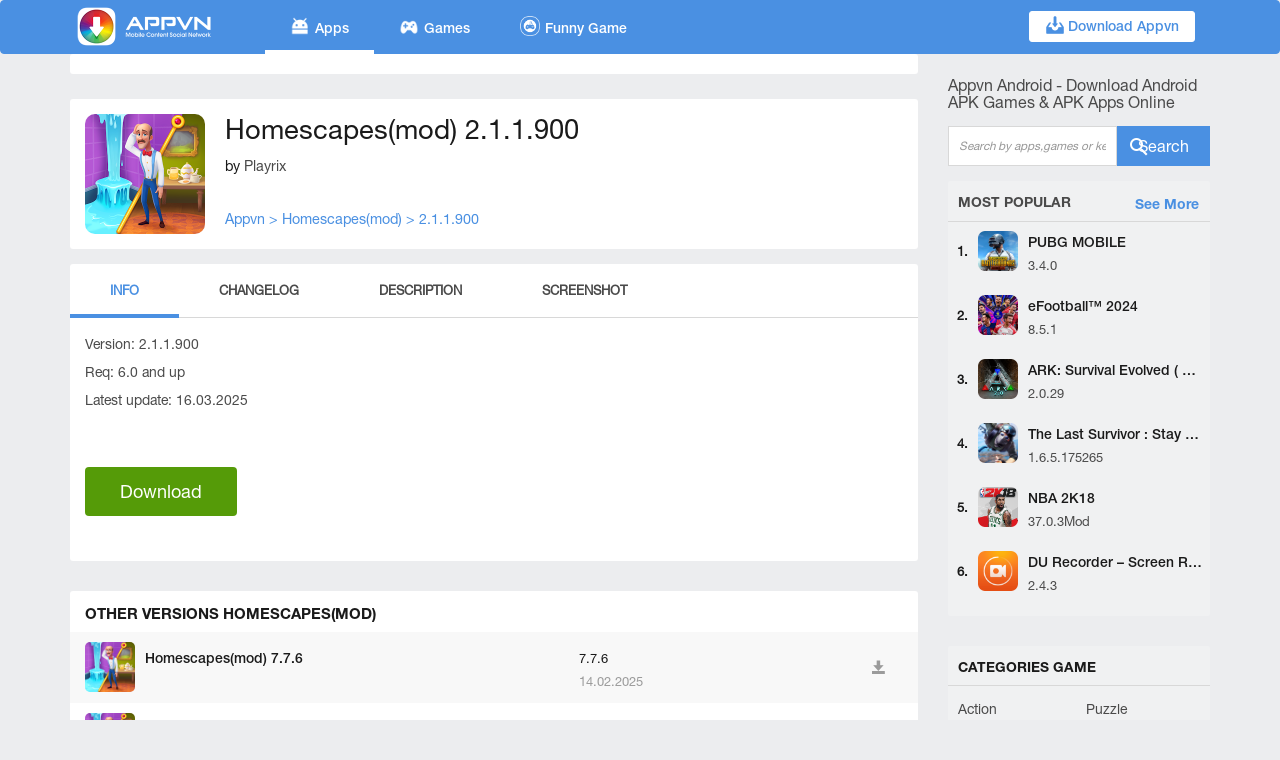

--- FILE ---
content_type: text/html; charset=UTF-8
request_url: https://appvn.com/android/homescapes-mod-money-/2-1-1-900/detail?id=com.playrix.homescapes
body_size: 24269
content:
<!-- Scripts -->

<!DOCTYPE html>
<html lang="en">
    <head>
        <meta charset="UTF-8">
        <title>    Download Homescapes(mod) 2.1.1.900 APK For Android | Appvn Android
</title>
        <link rel="canonical" href="https://appvn.com/android/homescapes-mod-money-/2-1-1-900/detail?id=com.playrix.homescapes">
            <meta name="description" content="Download APK Homescapes(mod) 2.1.1.900 for Android: Welcome to Homescapes, a truly heartwarming game from Playrix&#39;s Scapes&trade; series! Solve match-3 puzzles to restore a wonderful mansion on a ve...">
        <meta name="keywords" content="Homescapes(mod) 2.1.1.900 android, Homescapes(mod) 2.1.1.900 apk, Homescapes(mod) 2.1.1.900 android download, Homescapes(mod) 2.1.1.900 apk download, download Homescapes(mod) 2.1.1.900 for android">
                <meta property='og:type' content='website'/>
        <meta property="og:url" content="https://appvn.com/android/homescapes-mod-money-/2-1-1-900/detail?id=com.playrix.homescapes" />
        <meta property="og:title" content="    Download Homescapes(mod) 2.1.1.900 APK For Android | Appvn Android
" />
                <meta property="og:description" content="Download APK Homescapes(mod) 2.1.1.900 for Android: Welcome to Homescapes, a truly heartwarming game from Playrix&#39;s Scapes&trade; series! Solve match-3 puzzles to restore a wonderful mansion on a ve..." />
                <meta property="og:image" content="https://play-lh.googleusercontent.com/-WTP3jQOmmLew-nXp99naCyxYyrPEZaYKIpQ-GjIp1yDpgIf6d2sriScwSnx21WwNFSx=w240-h480" />
                <meta property="og:image:alt" content="Homescapes(mod)" />
            <link rel="alternate" hreflang="x-default" href="https://appvn.com/android/homescapes-mod-money-/2-1-1-900/detail?id=com.playrix.homescapes" />
        <link rel="alternate" hreflang="en" href="https://appvn.com/android/homescapes-mod-money-/2-1-1-900/detail?id=com.playrix.homescapes"  />
        <link rel="alternate" hreflang="vi" href="https://vi.appvn.com/android/homescapes-mod-money-/2-1-1-900/detail?id=com.playrix.homescapes"  />
     <!-- Style Sheet-->
        <meta property="fb:app_id" content="2614845235198845" />
        <link href="https://appvn.com/asset/images/favicon.ico" rel="shortcut icon" type="image/png">
        <link rel="stylesheet" href="https://appvn.com/asset/bootstrap/css/bootstrap.min.css">
        <script src="https://appvn.com/asset/js/jquery-1.9.1.min.js"></script>
        <script src="https://appvn.com/asset/bootstrap/js/bootstrap.min.js"></script>
        <link rel="stylesheet" href="https://appvn.com/asset/owl.carousel/owl.carousel.css">
        <link rel="stylesheet" href="https://appvn.com/asset/css/style.css?ver=69okluon">
        <meta name="csrf-token" content="jqslZL9U1V8b11N7APJWGPQ5iOkce1j8ziezYAWO">
        <meta name="propeller" content="b503404230ddfc680ab5a626f0159d61">
        
                <!-- META TAGS -->
        <meta name="viewport" content="width=device-width" />
        <!-- Google Tag Manager -->

        <script>(function(w,d,s,l,i){w[l]=w[l]||[];w[l].push({'gtm.start':
                    new Date().getTime(),event:'gtm.js'});var f=d.getElementsByTagName(s)[0],
                j=d.createElement(s),dl=l!='dataLayer'?'&l='+l:'';j.async=true;j.src=
                'https://www.googletagmanager.com/gtm.js?id='+i+dl;f.parentNode.insertBefore(j,f);
            })(window,document,'script','dataLayer','GTM-NTG4GJX');</script>
                <!-- End Google Tag Manager -->
        <!-- Global site tag (gtag.js) - Google Analytics -->
        <script async src="https://www.googletagmanager.com/gtag/js?id=UA-21576078-28"></script>
        <script>
            window.dataLayer = window.dataLayer || [];
            function gtag(){dataLayer.push(arguments);}
            gtag('js', new Date());
            gtag('config', 'UA-21576078-28');
        </script>

                        <script async src="//pagead2.googlesyndication.com/pagead/js/adsbygoogle.js"></script>
        <script>
        (adsbygoogle = window.adsbygoogle || []).push({
        google_ad_client: "ca-pub-4634441994736166",
        enable_page_level_ads: true
        });
        </script>
        <script src="/js/lazyload.min.js"></script>
    </head>
<body>
<!-- Google Tag Manager (noscript) -->
<noscript><iframe src="https://www.googletagmanager.com/ns.html?id=GTM-NTG4GJX"
                  height="0" width="0" style="display:none;visibility:hidden"></iframe></noscript>
<!-- End Google Tag Manager (noscript) -->
<div class="collapse navbar-collapse-mobile visible-xs visible-sm" id="">
    <button type="button" class=" collapsed  btn_close_menu_mb active" data-toggle="collapse" data-target="#navbar-collapse">
        <span class=""></span>
        <span class=""></span>
        <span class=""></span>
    </button>

    <div class="clearfix" style="height: 50px;"></div>
    <ul class="nav">
        <li class="active">
            <a href="https://appvn.com/android"><img src="https://appvn.com/asset/images/1ic_app_black.png" alt="" width="20">Apps</a>

        </li>
        <li ><a href="/android/game"><img src="https://appvn.com/asset/images/1ic_game_black.png" alt="" width="20">Games</a></li>
        <li ><a target="_blank" href="https://gamezones.me/" rel="nofollow" ><img src="https://appvn.com/asset/images/gamezone_black.png" alt="" width="20">Funny Game</a></li>
        <!-- <li ><a target="_blank" href="https://appvn.net/" rel="nofollow" ><img src="https://appvn.com/asset/images/news_black.png" alt="" width="20">News</a></li> -->
    </ul>
</div>
<div class="overlay-menu">

</div>
<div class="wrap">

    <header id="header">
    <nav class="navbar navbar-default text-center">
        <div class="container">
            <div class="row" style="position: relative;">
                <div class="container">
                    <div class="navbar-header">
                        <button type="button" class="navbar-toggle collapsed" data-toggle="collapse" data-target="#navbar-collapse">
                            <span class=""></span>
                            <span class=""></span>
                            <span class=""></span>
                        </button>
                        <a class="navbar-brand" href="https://appvn.com/android">
                            <img  src="https://appvn.com/asset/images/logo.png" alt="Appvn Android " title="Appvn Android "  width="150">

                        </a>
                    </div>
                    <div class="collapse navbar-collapse" id="">
                        <ul class="nav navbar-nav navbar-left">
                            <li class="_menu active">
                                <a href="https://appvn.com/android"><img src="https://appvn.com/asset/images/1ic_app.png" alt="" width="20">Apps</a>
                            </li>
                            <li class="_menu _game" ><a href="/android/game"><img src="https://appvn.com/asset/images/1ic_game.png" alt="" width="20">Games</a></li>
                            <li class="_menu" ><a target="_blank" href="https://gamezones.me/" rel="nofollow" ><img src="https://appvn.com/asset/images/gamezone.png?v1" alt="" width="20">Funny Game</a></li>
                            <!-- <li class="_menu" ><a target="_blank" href="https://appvn.net/" rel="nofollow" ><img src="https://appvn.com/asset/images/news.png" alt="" width="20">News</a></li> -->
                        </ul>
                    </div>

                    <div class="right">
                        

                            
                            
                                
                                
                                
                            
                        
                        <div class="group-btn-head">
                                                        <a href=" /android/download-appvn"  class="download" id="_downloadAPK" ><span><img class="hidden-xs" src="https://appvn.com/asset/images/1ic_download.png" alt="" width="20">Download Appvn</span> <i class="glyphicon glyphicon-save visible-xs"></i></a>
                        </div>

                        
                            
                        
                    </div>
                </div>
            </div>
        </div>
    </nav>
</header>
<script type="text/javascript">
    $(document).ready(function () {

        loadMenuHeader();


        function loadMenuHeader(){
             var data = sessionStorage.getItem('Games');
             console.info(data);
             if(data){
                $("._menu").removeClass('active');
                $("._game").addClass('active');
             }else{
                 sessionStorage.clear();
             }
        }

        $("._menu").click(function () {
            $("._menu").removeClass('active');
            sessionStorage.setItem($(this).children().text(),'active');
           // var data = sessionStorage.getItem('Games');
            if($(this).children().text() == 'Apps'){
                sessionStorage.clear();
            }
            $(this).addClass('active');
        });
    });

</script>
        <div class="container">
        <div class="row">
            <div class="col-md-9">

                                                <div class="ads box-white">
                                    </div>
                <section class="info-app box-white block">
                    <div class="block-top">
                        <div class="img left" title="Homescapes(mod) 2.1.1.900">
                            <img class="lazy" src="/images/thumbdf.png?v1"
                                data-src="https://play-lh.googleusercontent.com/-WTP3jQOmmLew-nXp99naCyxYyrPEZaYKIpQ-GjIp1yDpgIf6d2sriScwSnx21WwNFSx=w240-h480"
                                alt="Homescapes(mod) 2.1.1.900"
                                title="Homescapes(mod) 2.1.1.900" width="120">
                        </div>
                        <div class="right">
                            <h1 class="title"> Homescapes(mod) 2.1.1.900
                            </h1>
                                                        <div class="author">by <a
                                    href="/android/developer/playrix-33069">Playrix</a>
                            </div>
                                                            <div class="launcher"><a href="https://appvn.com/android">Appvn</a> > <a
                                        href="/android/homescapes-mod-money-/detail?id=com.playrix.homescapes">Homescapes(mod)</a>
                                    > <a
                                        href="/android/homescapes-mod-money-/2-1-1-900/detail?id=com.playrix.homescapes">2.1.1.900</a>
                                </div>
                                                        <div class="group-social">
                                

                                <div id="fb-root"></div>
                                <script>
                                    (function(d, s, id) {
                                        var js, fjs = d.getElementsByTagName(s)[0];
                                        if (d.getElementById(id)) return;
                                        js = d.createElement(s);
                                        js.id = id;
                                        js.src =
                                            "https://connect.facebook.net/en_US/sdk.js#xfbml=1&version=v2.11&appId=2614845235198845";
                                        fjs.parentNode.insertBefore(js, fjs);
                                    }(document, 'script', 'facebook-jssdk'));
                                </script>

                                <!-- Your like button code -->
                                <div class="fb-like" data-href="http://appvn.com/android/homescapes-mod-money-/2-1-1-900/detail?id=com.playrix.homescapes" data-layout="button_count"
                                    data-action="like" data-size="small" data-show-faces="false" data-share="true"></div>
                            </div>
                        </div>
                    </div>
                </section>

                <section class="tab-info box-white block">
                    <div class="block-tab">
                        <ul class="list-inline ">
                            <li class="active"><a data-toggle="pill" href="#info">INFO</a>
                            </li>
                            <li><a data-toggle="pill" href="#changelog">CHANGELOG</a></li>
                            <li><a data-toggle="pill" href="#des">DESCRIPTION</a></li>
                            <li><a data-toggle="pill" href="#screenshots">SCREENSHOT</a></li>
                        </ul>
                        <div class="tab-content">
                            <div id="info" class="tab-pane fade in active">
                                
                                <p>Version: 2.1.1.900</p>
                                <p>Req: 6.0 and up</p>
                                <p>Latest update: 16.03.2025</p>

                                                                                                <div class="btn-download ">
                                    <a href="/android/download-homescapes-mod-money--version-1-1-0-900mod-1378274?latest=0" class="_download_click" target="_new">Download</a>
                                </div>
                                                                <div class="clearfix" style="margin-top:30px;"></div>
                            </div>
                            <div id="changelog" class="tab-pane fade">
                                What&apos;s new:. - Bug fixes and improvements. . Please update the game to the latest version.. . HOMEY HALLOWEEN. &#x2022; Take part in the spooktacular event at the end of October!. &#x2022; Beat special levels to win holiday-themed decorations!. . NEW IN MATCH-3. &#x2022; Super hard levels: get double the reward!. &#x2022; Cobwebs: use power-ups to clean off the tiles!. &#x2022; Puzzle: put all the Pieces together to remove it from the field!
                            </div>
                            <div id="des" class="tab-pane fade">
                                <h2 style="font-size: 18px">The description of
                                    Homescapes(mod) </h2><br>
                                <span class="_without_desc">Welcome to Homescapes, a truly heartwarming game from Playrix&#39;s Scapes&trade; series! Solve match-3 puzzles to restore a wonderful mansion on a verdant street. Exciting adventures start at the doorstep!

Beat colorful match-3 levels to renovate and decorate rooms in the mansion, unlocking ever m...
                                    <span class="_display_full"
                                        style="color:#4a90e2;cursor: pointer">see more</span></span>
                                <span class="_full_desc hidden"><p>Welcome to Homescapes, a truly heartwarming game from Playrix&#39;s Scapes&trade; series! Solve match-3 puzzles to restore a wonderful mansion on a verdant street. Exciting adventures start at the doorstep!<br />
<br />
Beat colorful match-3 levels to renovate and decorate rooms in the mansion, unlocking ever more chapters in the exciting family story along the way! What are you waiting for? Make yourself at home!<br />
<br />
The game features:<br />
<br />
● Unique gameplay: help Austin renovate the house by swapping and matching pieces!<br />
● Interior design: you decide what the house will look like.<br />
● Exciting match-3 levels: tons of fun, featuring unique boosters and explosive combinations!<br />
● A huge, beautiful mansion: discover all the secrets it holds!<br />
● Fantastic characters: watch them live their lives and interact with each other in the in-game social network.<br />
● A cute pet: meet а naughty and fluffy cat.<br />
● Invite your Facebook friends to help you create your own cozy atmosphere in the house!<br />
<br />
Give the old mansion a complete makeover! Show off your designer skills by furnishing and decorating the kitchen, hall, orangery, and other house areas, including the garage! Thousands of design options will give you maximum freedom to explore your creativity, change designs any time you want, and eventually create your dream house!<br />
<br />
Homescapes is free to play, though some in-game items can also be purchased for real money. If you don&#39;t want to use this option, simply turn it off in your device&#39;s Restrictions menu.<br />
<br />
Enjoying Homescapes? Learn more about the game!<br />
Facebook: https://www.facebook.com/homescapes/<br />
Instagram: https://www.instagram.com/homescapes_mobile/<br />
<br />
Questions? Contact our Tech Support by sending an email to <a href="/cdn-cgi/l/email-protection" class="__cf_email__" data-cfemail="5f3730323a2c3c3e2f3a2c1f2f333e262d3627713c3032">[email&#160;protected]</a> or check our Web Support Portal: https://plrx.me/IXKKoAp9sh<br />
Privacy Policy: https://playrix.com/en/privacy/index.html<br />
Terms of Service: https://playrix.com/en/terms/index.html</p>
</span>
                                <script data-cfasync="false" src="/cdn-cgi/scripts/5c5dd728/cloudflare-static/email-decode.min.js"></script><script>
                                    $(document).ready(function() {
                                        $("._display_full").click(function() {
                                            $("._without_desc").addClass('hidden');
                                            $("._full_desc").removeClass('hidden');
                                        });
                                    });
                                </script>
                            </div>
                            <div id="screenshots" class="tab-pane fade">
                                <div class="wrapper">
                                    <div class="scrolls">
                                                                                                                                                                                                                                        <img src="https://i.ytimg.com/vi/v8vr-IwAPPA/hqdefault.jpg" width="250" alt="Homescapes(mod)"
                                                        title="Homescapes(mod)">
                                                                                                    <img src="https://lh3.googleusercontent.com/4vBYm_F-F64ouqqErxhum_UIo0ntyaiHknO1CaAFdbq25BwTxmn04zKrzB5Pm4DPdw" width="250" alt="Homescapes(mod)"
                                                        title="Homescapes(mod)">
                                                                                                    <img src="https://lh3.googleusercontent.com/PaQdEq6cb2YTKfndkj4kwPTu3IuUrl5Rt_XxY9EHGUBImZS1BbSSYJ0AqV5W-Djsy30" width="250" alt="Homescapes(mod)"
                                                        title="Homescapes(mod)">
                                                                                                    <img src="https://static.appvn.com/a/[data-uri]" width="250" alt="Homescapes(mod)"
                                                        title="Homescapes(mod)">
                                                                                                    <img src="https://static.appvn.com/a/[data-uri]" width="250" alt="Homescapes(mod)"
                                                        title="Homescapes(mod)">
                                                                                                    <img src="https://static.appvn.com/a/[data-uri]" width="250" alt="Homescapes(mod)"
                                                        title="Homescapes(mod)">
                                                                                                    <img src="https://static.appvn.com/a/[data-uri]" width="250" alt="Homescapes(mod)"
                                                        title="Homescapes(mod)">
                                                                                                    <img src="https://static.appvn.com/a/[data-uri]" width="250" alt="Homescapes(mod)"
                                                        title="Homescapes(mod)">
                                                                                                    <img src="https://static.appvn.com/a/[data-uri]" width="250" alt="Homescapes(mod)"
                                                        title="Homescapes(mod)">
                                                                                                    <img src="https://static.appvn.com/a/[data-uri]" width="250" alt="Homescapes(mod)"
                                                        title="Homescapes(mod)">
                                                                                                    <img src="https://static.appvn.com/a/[data-uri]" width="250" alt="Homescapes(mod)"
                                                        title="Homescapes(mod)">
                                                                                                    <img src="https://static.appvn.com/a/[data-uri]" width="250" alt="Homescapes(mod)"
                                                        title="Homescapes(mod)">
                                                                                                    <img src="https://static.appvn.com/a/[data-uri]" width="250" alt="Homescapes(mod)"
                                                        title="Homescapes(mod)">
                                                                                                    <img src="https://static.appvn.com/a/[data-uri]" width="250" alt="Homescapes(mod)"
                                                        title="Homescapes(mod)">
                                                                                                    <img src="https://static.appvn.com/a/[data-uri]" width="250" alt="Homescapes(mod)"
                                                        title="Homescapes(mod)">
                                                                                                    <img src="https://static.appvn.com/a/[data-uri]" width="250" alt="Homescapes(mod)"
                                                        title="Homescapes(mod)">
                                                                                                    <img src="https://static.appvn.com/a/[data-uri]" width="250" alt="Homescapes(mod)"
                                                        title="Homescapes(mod)">
                                                                                                    <img src="https://static.appvn.com/a/[data-uri]" width="250" alt="Homescapes(mod)"
                                                        title="Homescapes(mod)">
                                                                                                    <img src="https://static.appvn.com/a/[data-uri]" width="250" alt="Homescapes(mod)"
                                                        title="Homescapes(mod)">
                                                                                                    <img src="https://static.appvn.com/a/[data-uri]" width="250" alt="Homescapes(mod)"
                                                        title="Homescapes(mod)">
                                                                                                    <img src="https://static.appvn.com/a/[data-uri]" width="250" alt="Homescapes(mod)"
                                                        title="Homescapes(mod)">
                                                                                                    <img src="https://static.appvn.com/a/[data-uri]" width="250" alt="Homescapes(mod)"
                                                        title="Homescapes(mod)">
                                                                                                    <img src="https://static.appvn.com/a/[data-uri]" width="250" alt="Homescapes(mod)"
                                                        title="Homescapes(mod)">
                                                                                                    <img src="https://static.appvn.com/a/[data-uri]" width="250" alt="Homescapes(mod)"
                                                        title="Homescapes(mod)">
                                                                                                    <img src="https://static.appvn.com/a/[data-uri]" width="250" alt="Homescapes(mod)"
                                                        title="Homescapes(mod)">
                                                                                                                                    
                                    </div>
                                </div>
                            </div>
                        </div>
                    </div>
                </section>



                <!-- ////////////// -->
                                    
                    <section class="latest orther-version box-white block">
                        <div class="section-title">
                            <span>
                                <h3 style="font-size: 15px">
                                    OTHER VERSIONS Homescapes(mod)</h3>
                            </span>
                            <div class="group-btn btn">
                                
                            </div>
                        </div>

                        <div class="section-content">
                            <ul>
                                                                                                        <li class="item">
                                        <div class="row">
                                            <div class="col-sm-7">
                                                <a href="/android/homescapes-mod-money-/7-7-6/detail?id=com.playrix.homescapes" class="img-item"><img
                                                        class="lazy" src="/images/thumbdf.png?v1"
                                                        data-src="https://play-lh.googleusercontent.com/-WTP3jQOmmLew-nXp99naCyxYyrPEZaYKIpQ-GjIp1yDpgIf6d2sriScwSnx21WwNFSx=w240-h480"
                                                        alt="Homescapes(mod) 7.7.6"
                                                        title="Homescapes(mod) 7.7.6"
                                                        width="50"></a>
                                                <div class="info">
                                                    <a href="/android/homescapes-mod-money-/7-7-6/detail?id=com.playrix.homescapes"
                                                        title="Homescapes(mod) 7.7.6">Homescapes(mod)
                                                        7.7.6</a>
                                                    
                                                </div>
                                            </div>
                                            <div class="col-sm-3">
                                                <div class="vol-chap ver text-left">
                                                    <p title="Homescapes(mod)">
                                                        7.7.6</p>
                                                    <p class="new-chap">14.02.2025</p>
                                                </div>
                                            </div>
                                            <div class="col-sm-2">
                                                <div class="btn btn-download">
                                                    <a href="/android/homescapes-mod-money-/7-7-6/detail?id=com.playrix.homescapes" rel="nofollow">
                                                        <i class="glyphicon glyphicon-save"></i>
                                                    </a>
                                                </div>
                                            </div>
                                        </div>
                                    </li>
                                                                                                        <li class="item">
                                        <div class="row">
                                            <div class="col-sm-7">
                                                <a href="/android/homescapes-mod-money-/7-7-1/detail?id=com.playrix.homescapes" class="img-item"><img
                                                        class="lazy" src="/images/thumbdf.png?v1"
                                                        data-src="https://play-lh.googleusercontent.com/-WTP3jQOmmLew-nXp99naCyxYyrPEZaYKIpQ-GjIp1yDpgIf6d2sriScwSnx21WwNFSx=w240-h480"
                                                        alt="Homescapes(mod) 7.7.1"
                                                        title="Homescapes(mod) 7.7.1"
                                                        width="50"></a>
                                                <div class="info">
                                                    <a href="/android/homescapes-mod-money-/7-7-1/detail?id=com.playrix.homescapes"
                                                        title="Homescapes(mod) 7.7.1">Homescapes(mod)
                                                        7.7.1</a>
                                                    
                                                </div>
                                            </div>
                                            <div class="col-sm-3">
                                                <div class="vol-chap ver text-left">
                                                    <p title="Homescapes(mod)">
                                                        7.7.1</p>
                                                    <p class="new-chap">23.01.2025</p>
                                                </div>
                                            </div>
                                            <div class="col-sm-2">
                                                <div class="btn btn-download">
                                                    <a href="/android/homescapes-mod-money-/7-7-1/detail?id=com.playrix.homescapes" rel="nofollow">
                                                        <i class="glyphicon glyphicon-save"></i>
                                                    </a>
                                                </div>
                                            </div>
                                        </div>
                                    </li>
                                                                                                        <li class="item">
                                        <div class="row">
                                            <div class="col-sm-7">
                                                <a href="/android/homescapes-mod-money-/7-5-3/detail?id=com.playrix.homescapes" class="img-item"><img
                                                        class="lazy" src="/images/thumbdf.png?v1"
                                                        data-src="https://play-lh.googleusercontent.com/-WTP3jQOmmLew-nXp99naCyxYyrPEZaYKIpQ-GjIp1yDpgIf6d2sriScwSnx21WwNFSx=w240-h480"
                                                        alt="Homescapes(mod) 7.5.3"
                                                        title="Homescapes(mod) 7.5.3"
                                                        width="50"></a>
                                                <div class="info">
                                                    <a href="/android/homescapes-mod-money-/7-5-3/detail?id=com.playrix.homescapes"
                                                        title="Homescapes(mod) 7.5.3">Homescapes(mod)
                                                        7.5.3</a>
                                                    
                                                </div>
                                            </div>
                                            <div class="col-sm-3">
                                                <div class="vol-chap ver text-left">
                                                    <p title="Homescapes(mod)">
                                                        7.5.3</p>
                                                    <p class="new-chap">15.11.2024</p>
                                                </div>
                                            </div>
                                            <div class="col-sm-2">
                                                <div class="btn btn-download">
                                                    <a href="/android/homescapes-mod-money-/7-5-3/detail?id=com.playrix.homescapes" rel="nofollow">
                                                        <i class="glyphicon glyphicon-save"></i>
                                                    </a>
                                                </div>
                                            </div>
                                        </div>
                                    </li>
                                                                                                        <li class="item">
                                        <div class="row">
                                            <div class="col-sm-7">
                                                <a href="/android/homescapes-mod-money-/7-5-2/detail?id=com.playrix.homescapes" class="img-item"><img
                                                        class="lazy" src="/images/thumbdf.png?v1"
                                                        data-src="https://play-lh.googleusercontent.com/-WTP3jQOmmLew-nXp99naCyxYyrPEZaYKIpQ-GjIp1yDpgIf6d2sriScwSnx21WwNFSx=w240-h480"
                                                        alt="Homescapes(mod) 7.5.2"
                                                        title="Homescapes(mod) 7.5.2"
                                                        width="50"></a>
                                                <div class="info">
                                                    <a href="/android/homescapes-mod-money-/7-5-2/detail?id=com.playrix.homescapes"
                                                        title="Homescapes(mod) 7.5.2">Homescapes(mod)
                                                        7.5.2</a>
                                                    
                                                </div>
                                            </div>
                                            <div class="col-sm-3">
                                                <div class="vol-chap ver text-left">
                                                    <p title="Homescapes(mod)">
                                                        7.5.2</p>
                                                    <p class="new-chap">14.11.2024</p>
                                                </div>
                                            </div>
                                            <div class="col-sm-2">
                                                <div class="btn btn-download">
                                                    <a href="/android/homescapes-mod-money-/7-5-2/detail?id=com.playrix.homescapes" rel="nofollow">
                                                        <i class="glyphicon glyphicon-save"></i>
                                                    </a>
                                                </div>
                                            </div>
                                        </div>
                                    </li>
                                                                                                        <li class="item">
                                        <div class="row">
                                            <div class="col-sm-7">
                                                <a href="/android/homescapes-mod-money-/7-4-6/detail?id=com.playrix.homescapes" class="img-item"><img
                                                        class="lazy" src="/images/thumbdf.png?v1"
                                                        data-src="https://play-lh.googleusercontent.com/-WTP3jQOmmLew-nXp99naCyxYyrPEZaYKIpQ-GjIp1yDpgIf6d2sriScwSnx21WwNFSx=w240-h480"
                                                        alt="Homescapes(mod) 7.4.6"
                                                        title="Homescapes(mod) 7.4.6"
                                                        width="50"></a>
                                                <div class="info">
                                                    <a href="/android/homescapes-mod-money-/7-4-6/detail?id=com.playrix.homescapes"
                                                        title="Homescapes(mod) 7.4.6">Homescapes(mod)
                                                        7.4.6</a>
                                                    
                                                </div>
                                            </div>
                                            <div class="col-sm-3">
                                                <div class="vol-chap ver text-left">
                                                    <p title="Homescapes(mod)">
                                                        7.4.6</p>
                                                    <p class="new-chap">18.10.2024</p>
                                                </div>
                                            </div>
                                            <div class="col-sm-2">
                                                <div class="btn btn-download">
                                                    <a href="/android/homescapes-mod-money-/7-4-6/detail?id=com.playrix.homescapes" rel="nofollow">
                                                        <i class="glyphicon glyphicon-save"></i>
                                                    </a>
                                                </div>
                                            </div>
                                        </div>
                                    </li>
                                                                                                        <li class="item">
                                        <div class="row">
                                            <div class="col-sm-7">
                                                <a href="/android/homescapes-mod-money-/7-4-1/detail?id=com.playrix.homescapes" class="img-item"><img
                                                        class="lazy" src="/images/thumbdf.png?v1"
                                                        data-src="https://play-lh.googleusercontent.com/-WTP3jQOmmLew-nXp99naCyxYyrPEZaYKIpQ-GjIp1yDpgIf6d2sriScwSnx21WwNFSx=w240-h480"
                                                        alt="Homescapes(mod) 7.4.1"
                                                        title="Homescapes(mod) 7.4.1"
                                                        width="50"></a>
                                                <div class="info">
                                                    <a href="/android/homescapes-mod-money-/7-4-1/detail?id=com.playrix.homescapes"
                                                        title="Homescapes(mod) 7.4.1">Homescapes(mod)
                                                        7.4.1</a>
                                                    
                                                </div>
                                            </div>
                                            <div class="col-sm-3">
                                                <div class="vol-chap ver text-left">
                                                    <p title="Homescapes(mod)">
                                                        7.4.1</p>
                                                    <p class="new-chap">01.10.2024</p>
                                                </div>
                                            </div>
                                            <div class="col-sm-2">
                                                <div class="btn btn-download">
                                                    <a href="/android/homescapes-mod-money-/7-4-1/detail?id=com.playrix.homescapes" rel="nofollow">
                                                        <i class="glyphicon glyphicon-save"></i>
                                                    </a>
                                                </div>
                                            </div>
                                        </div>
                                    </li>
                                                                                                        <li class="item">
                                        <div class="row">
                                            <div class="col-sm-7">
                                                <a href="/android/homescapes-mod-money-/7-3-6/detail?id=com.playrix.homescapes" class="img-item"><img
                                                        class="lazy" src="/images/thumbdf.png?v1"
                                                        data-src="https://play-lh.googleusercontent.com/-WTP3jQOmmLew-nXp99naCyxYyrPEZaYKIpQ-GjIp1yDpgIf6d2sriScwSnx21WwNFSx=w240-h480"
                                                        alt="Homescapes(mod) 7.3.6"
                                                        title="Homescapes(mod) 7.3.6"
                                                        width="50"></a>
                                                <div class="info">
                                                    <a href="/android/homescapes-mod-money-/7-3-6/detail?id=com.playrix.homescapes"
                                                        title="Homescapes(mod) 7.3.6">Homescapes(mod)
                                                        7.3.6</a>
                                                    
                                                </div>
                                            </div>
                                            <div class="col-sm-3">
                                                <div class="vol-chap ver text-left">
                                                    <p title="Homescapes(mod)">
                                                        7.3.6</p>
                                                    <p class="new-chap">05.09.2024</p>
                                                </div>
                                            </div>
                                            <div class="col-sm-2">
                                                <div class="btn btn-download">
                                                    <a href="/android/homescapes-mod-money-/7-3-6/detail?id=com.playrix.homescapes" rel="nofollow">
                                                        <i class="glyphicon glyphicon-save"></i>
                                                    </a>
                                                </div>
                                            </div>
                                        </div>
                                    </li>
                                                                                                        <li class="item">
                                        <div class="row">
                                            <div class="col-sm-7">
                                                <a href="/android/homescapes-mod-money-/7-3-2/detail?id=com.playrix.homescapes" class="img-item"><img
                                                        class="lazy" src="/images/thumbdf.png?v1"
                                                        data-src="https://play-lh.googleusercontent.com/-WTP3jQOmmLew-nXp99naCyxYyrPEZaYKIpQ-GjIp1yDpgIf6d2sriScwSnx21WwNFSx=w240-h480"
                                                        alt="Homescapes(mod) 7.3.2"
                                                        title="Homescapes(mod) 7.3.2"
                                                        width="50"></a>
                                                <div class="info">
                                                    <a href="/android/homescapes-mod-money-/7-3-2/detail?id=com.playrix.homescapes"
                                                        title="Homescapes(mod) 7.3.2">Homescapes(mod)
                                                        7.3.2</a>
                                                    
                                                </div>
                                            </div>
                                            <div class="col-sm-3">
                                                <div class="vol-chap ver text-left">
                                                    <p title="Homescapes(mod)">
                                                        7.3.2</p>
                                                    <p class="new-chap">19.08.2024</p>
                                                </div>
                                            </div>
                                            <div class="col-sm-2">
                                                <div class="btn btn-download">
                                                    <a href="/android/homescapes-mod-money-/7-3-2/detail?id=com.playrix.homescapes" rel="nofollow">
                                                        <i class="glyphicon glyphicon-save"></i>
                                                    </a>
                                                </div>
                                            </div>
                                        </div>
                                    </li>
                                                                                                        <li class="item">
                                        <div class="row">
                                            <div class="col-sm-7">
                                                <a href="/android/homescapes-mod-money-/7-3-1/detail?id=com.playrix.homescapes" class="img-item"><img
                                                        class="lazy" src="/images/thumbdf.png?v1"
                                                        data-src="https://play-lh.googleusercontent.com/-WTP3jQOmmLew-nXp99naCyxYyrPEZaYKIpQ-GjIp1yDpgIf6d2sriScwSnx21WwNFSx=w240-h480"
                                                        alt="Homescapes(mod) 7.3.1"
                                                        title="Homescapes(mod) 7.3.1"
                                                        width="50"></a>
                                                <div class="info">
                                                    <a href="/android/homescapes-mod-money-/7-3-1/detail?id=com.playrix.homescapes"
                                                        title="Homescapes(mod) 7.3.1">Homescapes(mod)
                                                        7.3.1</a>
                                                    
                                                </div>
                                            </div>
                                            <div class="col-sm-3">
                                                <div class="vol-chap ver text-left">
                                                    <p title="Homescapes(mod)">
                                                        7.3.1</p>
                                                    <p class="new-chap">14.08.2024</p>
                                                </div>
                                            </div>
                                            <div class="col-sm-2">
                                                <div class="btn btn-download">
                                                    <a href="/android/homescapes-mod-money-/7-3-1/detail?id=com.playrix.homescapes" rel="nofollow">
                                                        <i class="glyphicon glyphicon-save"></i>
                                                    </a>
                                                </div>
                                            </div>
                                        </div>
                                    </li>
                                                                                                        <li class="item">
                                        <div class="row">
                                            <div class="col-sm-7">
                                                <a href="/android/homescapes-mod-money-/7-1-8-mod/detail?id=com.playrix.homescapes" class="img-item"><img
                                                        class="lazy" src="/images/thumbdf.png?v1"
                                                        data-src="https://play-lh.googleusercontent.com/-WTP3jQOmmLew-nXp99naCyxYyrPEZaYKIpQ-GjIp1yDpgIf6d2sriScwSnx21WwNFSx=w240-h480"
                                                        alt="Homescapes(mod) 7.1.8 mod"
                                                        title="Homescapes(mod) 7.1.8 mod"
                                                        width="50"></a>
                                                <div class="info">
                                                    <a href="/android/homescapes-mod-money-/7-1-8-mod/detail?id=com.playrix.homescapes"
                                                        title="Homescapes(mod) 7.1.8 mod">Homescapes(mod)
                                                        7.1.8 mod</a>
                                                    
                                                </div>
                                            </div>
                                            <div class="col-sm-3">
                                                <div class="vol-chap ver text-left">
                                                    <p title="Homescapes(mod)">
                                                        7.1.8 mod</p>
                                                    <p class="new-chap">24.06.2024</p>
                                                </div>
                                            </div>
                                            <div class="col-sm-2">
                                                <div class="btn btn-download">
                                                    <a href="/android/homescapes-mod-money-/7-1-8-mod/detail?id=com.playrix.homescapes" rel="nofollow">
                                                        <i class="glyphicon glyphicon-save"></i>
                                                    </a>
                                                </div>
                                            </div>
                                        </div>
                                    </li>
                                                                                                        <li class="item">
                                        <div class="row">
                                            <div class="col-sm-7">
                                                <a href="/android/homescapes-mod-money-/7-0-6-mod/detail?id=com.playrix.homescapes" class="img-item"><img
                                                        class="lazy" src="/images/thumbdf.png?v1"
                                                        data-src="https://play-lh.googleusercontent.com/-WTP3jQOmmLew-nXp99naCyxYyrPEZaYKIpQ-GjIp1yDpgIf6d2sriScwSnx21WwNFSx=w240-h480"
                                                        alt="Homescapes(mod) 7.0.6 mod"
                                                        title="Homescapes(mod) 7.0.6 mod"
                                                        width="50"></a>
                                                <div class="info">
                                                    <a href="/android/homescapes-mod-money-/7-0-6-mod/detail?id=com.playrix.homescapes"
                                                        title="Homescapes(mod) 7.0.6 mod">Homescapes(mod)
                                                        7.0.6 mod</a>
                                                    
                                                </div>
                                            </div>
                                            <div class="col-sm-3">
                                                <div class="vol-chap ver text-left">
                                                    <p title="Homescapes(mod)">
                                                        7.0.6 mod</p>
                                                    <p class="new-chap">04.05.2024</p>
                                                </div>
                                            </div>
                                            <div class="col-sm-2">
                                                <div class="btn btn-download">
                                                    <a href="/android/homescapes-mod-money-/7-0-6-mod/detail?id=com.playrix.homescapes" rel="nofollow">
                                                        <i class="glyphicon glyphicon-save"></i>
                                                    </a>
                                                </div>
                                            </div>
                                        </div>
                                    </li>
                                                                                                        <li class="item">
                                        <div class="row">
                                            <div class="col-sm-7">
                                                <a href="/android/homescapes-mod-money-/7-0-2-mod/detail?id=com.playrix.homescapes" class="img-item"><img
                                                        class="lazy" src="/images/thumbdf.png?v1"
                                                        data-src="https://play-lh.googleusercontent.com/-WTP3jQOmmLew-nXp99naCyxYyrPEZaYKIpQ-GjIp1yDpgIf6d2sriScwSnx21WwNFSx=w240-h480"
                                                        alt="Homescapes(mod) 7.0.2 mod"
                                                        title="Homescapes(mod) 7.0.2 mod"
                                                        width="50"></a>
                                                <div class="info">
                                                    <a href="/android/homescapes-mod-money-/7-0-2-mod/detail?id=com.playrix.homescapes"
                                                        title="Homescapes(mod) 7.0.2 mod">Homescapes(mod)
                                                        7.0.2 mod</a>
                                                    
                                                </div>
                                            </div>
                                            <div class="col-sm-3">
                                                <div class="vol-chap ver text-left">
                                                    <p title="Homescapes(mod)">
                                                        7.0.2 mod</p>
                                                    <p class="new-chap">02.05.2024</p>
                                                </div>
                                            </div>
                                            <div class="col-sm-2">
                                                <div class="btn btn-download">
                                                    <a href="/android/homescapes-mod-money-/7-0-2-mod/detail?id=com.playrix.homescapes" rel="nofollow">
                                                        <i class="glyphicon glyphicon-save"></i>
                                                    </a>
                                                </div>
                                            </div>
                                        </div>
                                    </li>
                                                                                                        <li class="item">
                                        <div class="row">
                                            <div class="col-sm-7">
                                                <a href="/android/homescapes-mod-money-/7-0-0-mod/detail?id=com.playrix.homescapes" class="img-item"><img
                                                        class="lazy" src="/images/thumbdf.png?v1"
                                                        data-src="https://play-lh.googleusercontent.com/-WTP3jQOmmLew-nXp99naCyxYyrPEZaYKIpQ-GjIp1yDpgIf6d2sriScwSnx21WwNFSx=w240-h480"
                                                        alt="Homescapes(mod) 7.0.0 mod"
                                                        title="Homescapes(mod) 7.0.0 mod"
                                                        width="50"></a>
                                                <div class="info">
                                                    <a href="/android/homescapes-mod-money-/7-0-0-mod/detail?id=com.playrix.homescapes"
                                                        title="Homescapes(mod) 7.0.0 mod">Homescapes(mod)
                                                        7.0.0 mod</a>
                                                    
                                                </div>
                                            </div>
                                            <div class="col-sm-3">
                                                <div class="vol-chap ver text-left">
                                                    <p title="Homescapes(mod)">
                                                        7.0.0 mod</p>
                                                    <p class="new-chap">10.04.2024</p>
                                                </div>
                                            </div>
                                            <div class="col-sm-2">
                                                <div class="btn btn-download">
                                                    <a href="/android/homescapes-mod-money-/7-0-0-mod/detail?id=com.playrix.homescapes" rel="nofollow">
                                                        <i class="glyphicon glyphicon-save"></i>
                                                    </a>
                                                </div>
                                            </div>
                                        </div>
                                    </li>
                                                                                                        <li class="item">
                                        <div class="row">
                                            <div class="col-sm-7">
                                                <a href="/android/homescapes-mod-money-/6-9-1-mod/detail?id=com.playrix.homescapes" class="img-item"><img
                                                        class="lazy" src="/images/thumbdf.png?v1"
                                                        data-src="https://play-lh.googleusercontent.com/-WTP3jQOmmLew-nXp99naCyxYyrPEZaYKIpQ-GjIp1yDpgIf6d2sriScwSnx21WwNFSx=w240-h480"
                                                        alt="Homescapes(mod) 6.9.1 mod"
                                                        title="Homescapes(mod) 6.9.1 mod"
                                                        width="50"></a>
                                                <div class="info">
                                                    <a href="/android/homescapes-mod-money-/6-9-1-mod/detail?id=com.playrix.homescapes"
                                                        title="Homescapes(mod) 6.9.1 mod">Homescapes(mod)
                                                        6.9.1 mod</a>
                                                    
                                                </div>
                                            </div>
                                            <div class="col-sm-3">
                                                <div class="vol-chap ver text-left">
                                                    <p title="Homescapes(mod)">
                                                        6.9.1 mod</p>
                                                    <p class="new-chap">04.03.2024</p>
                                                </div>
                                            </div>
                                            <div class="col-sm-2">
                                                <div class="btn btn-download">
                                                    <a href="/android/homescapes-mod-money-/6-9-1-mod/detail?id=com.playrix.homescapes" rel="nofollow">
                                                        <i class="glyphicon glyphicon-save"></i>
                                                    </a>
                                                </div>
                                            </div>
                                        </div>
                                    </li>
                                                                                                        <li class="item">
                                        <div class="row">
                                            <div class="col-sm-7">
                                                <a href="/android/homescapes-mod-money-/6-8-5-mod/detail?id=com.playrix.homescapes" class="img-item"><img
                                                        class="lazy" src="/images/thumbdf.png?v1"
                                                        data-src="https://play-lh.googleusercontent.com/-WTP3jQOmmLew-nXp99naCyxYyrPEZaYKIpQ-GjIp1yDpgIf6d2sriScwSnx21WwNFSx=w240-h480"
                                                        alt="Homescapes(mod) 6.8.5 mod"
                                                        title="Homescapes(mod) 6.8.5 mod"
                                                        width="50"></a>
                                                <div class="info">
                                                    <a href="/android/homescapes-mod-money-/6-8-5-mod/detail?id=com.playrix.homescapes"
                                                        title="Homescapes(mod) 6.8.5 mod">Homescapes(mod)
                                                        6.8.5 mod</a>
                                                    
                                                </div>
                                            </div>
                                            <div class="col-sm-3">
                                                <div class="vol-chap ver text-left">
                                                    <p title="Homescapes(mod)">
                                                        6.8.5 mod</p>
                                                    <p class="new-chap">16.02.2024</p>
                                                </div>
                                            </div>
                                            <div class="col-sm-2">
                                                <div class="btn btn-download">
                                                    <a href="/android/homescapes-mod-money-/6-8-5-mod/detail?id=com.playrix.homescapes" rel="nofollow">
                                                        <i class="glyphicon glyphicon-save"></i>
                                                    </a>
                                                </div>
                                            </div>
                                        </div>
                                    </li>
                                                                                                        <li class="item">
                                        <div class="row">
                                            <div class="col-sm-7">
                                                <a href="/android/homescapes-mod-money-/6-8-1-mod/detail?id=com.playrix.homescapes" class="img-item"><img
                                                        class="lazy" src="/images/thumbdf.png?v1"
                                                        data-src="https://play-lh.googleusercontent.com/-WTP3jQOmmLew-nXp99naCyxYyrPEZaYKIpQ-GjIp1yDpgIf6d2sriScwSnx21WwNFSx=w240-h480"
                                                        alt="Homescapes(mod) 6.8.1 mod"
                                                        title="Homescapes(mod) 6.8.1 mod"
                                                        width="50"></a>
                                                <div class="info">
                                                    <a href="/android/homescapes-mod-money-/6-8-1-mod/detail?id=com.playrix.homescapes"
                                                        title="Homescapes(mod) 6.8.1 mod">Homescapes(mod)
                                                        6.8.1 mod</a>
                                                    
                                                </div>
                                            </div>
                                            <div class="col-sm-3">
                                                <div class="vol-chap ver text-left">
                                                    <p title="Homescapes(mod)">
                                                        6.8.1 mod</p>
                                                    <p class="new-chap">18.01.2024</p>
                                                </div>
                                            </div>
                                            <div class="col-sm-2">
                                                <div class="btn btn-download">
                                                    <a href="/android/homescapes-mod-money-/6-8-1-mod/detail?id=com.playrix.homescapes" rel="nofollow">
                                                        <i class="glyphicon glyphicon-save"></i>
                                                    </a>
                                                </div>
                                            </div>
                                        </div>
                                    </li>
                                                                                                        <li class="item">
                                        <div class="row">
                                            <div class="col-sm-7">
                                                <a href="/android/homescapes-mod-money-/6-7-5-mod/detail?id=com.playrix.homescapes" class="img-item"><img
                                                        class="lazy" src="/images/thumbdf.png?v1"
                                                        data-src="https://play-lh.googleusercontent.com/-WTP3jQOmmLew-nXp99naCyxYyrPEZaYKIpQ-GjIp1yDpgIf6d2sriScwSnx21WwNFSx=w240-h480"
                                                        alt="Homescapes(mod) 6.7.5 mod"
                                                        title="Homescapes(mod) 6.7.5 mod"
                                                        width="50"></a>
                                                <div class="info">
                                                    <a href="/android/homescapes-mod-money-/6-7-5-mod/detail?id=com.playrix.homescapes"
                                                        title="Homescapes(mod) 6.7.5 mod">Homescapes(mod)
                                                        6.7.5 mod</a>
                                                    
                                                </div>
                                            </div>
                                            <div class="col-sm-3">
                                                <div class="vol-chap ver text-left">
                                                    <p title="Homescapes(mod)">
                                                        6.7.5 mod</p>
                                                    <p class="new-chap">20.12.2023</p>
                                                </div>
                                            </div>
                                            <div class="col-sm-2">
                                                <div class="btn btn-download">
                                                    <a href="/android/homescapes-mod-money-/6-7-5-mod/detail?id=com.playrix.homescapes" rel="nofollow">
                                                        <i class="glyphicon glyphicon-save"></i>
                                                    </a>
                                                </div>
                                            </div>
                                        </div>
                                    </li>
                                                                                                        <li class="item">
                                        <div class="row">
                                            <div class="col-sm-7">
                                                <a href="/android/homescapes-mod-money-/6-7-1-mod/detail?id=com.playrix.homescapes" class="img-item"><img
                                                        class="lazy" src="/images/thumbdf.png?v1"
                                                        data-src="https://play-lh.googleusercontent.com/-WTP3jQOmmLew-nXp99naCyxYyrPEZaYKIpQ-GjIp1yDpgIf6d2sriScwSnx21WwNFSx=w240-h480"
                                                        alt="Homescapes(mod) 6.7.1 mod"
                                                        title="Homescapes(mod) 6.7.1 mod"
                                                        width="50"></a>
                                                <div class="info">
                                                    <a href="/android/homescapes-mod-money-/6-7-1-mod/detail?id=com.playrix.homescapes"
                                                        title="Homescapes(mod) 6.7.1 mod">Homescapes(mod)
                                                        6.7.1 mod</a>
                                                    
                                                </div>
                                            </div>
                                            <div class="col-sm-3">
                                                <div class="vol-chap ver text-left">
                                                    <p title="Homescapes(mod)">
                                                        6.7.1 mod</p>
                                                    <p class="new-chap">12.12.2023</p>
                                                </div>
                                            </div>
                                            <div class="col-sm-2">
                                                <div class="btn btn-download">
                                                    <a href="/android/homescapes-mod-money-/6-7-1-mod/detail?id=com.playrix.homescapes" rel="nofollow">
                                                        <i class="glyphicon glyphicon-save"></i>
                                                    </a>
                                                </div>
                                            </div>
                                        </div>
                                    </li>
                                                                                                        <li class="item">
                                        <div class="row">
                                            <div class="col-sm-7">
                                                <a href="/android/homescapes-mod-money-/6-6-3-mod/detail?id=com.playrix.homescapes" class="img-item"><img
                                                        class="lazy" src="/images/thumbdf.png?v1"
                                                        data-src="https://play-lh.googleusercontent.com/-WTP3jQOmmLew-nXp99naCyxYyrPEZaYKIpQ-GjIp1yDpgIf6d2sriScwSnx21WwNFSx=w240-h480"
                                                        alt="Homescapes(mod) 6.6.3 mod"
                                                        title="Homescapes(mod) 6.6.3 mod"
                                                        width="50"></a>
                                                <div class="info">
                                                    <a href="/android/homescapes-mod-money-/6-6-3-mod/detail?id=com.playrix.homescapes"
                                                        title="Homescapes(mod) 6.6.3 mod">Homescapes(mod)
                                                        6.6.3 mod</a>
                                                    
                                                </div>
                                            </div>
                                            <div class="col-sm-3">
                                                <div class="vol-chap ver text-left">
                                                    <p title="Homescapes(mod)">
                                                        6.6.3 mod</p>
                                                    <p class="new-chap">22.11.2023</p>
                                                </div>
                                            </div>
                                            <div class="col-sm-2">
                                                <div class="btn btn-download">
                                                    <a href="/android/homescapes-mod-money-/6-6-3-mod/detail?id=com.playrix.homescapes" rel="nofollow">
                                                        <i class="glyphicon glyphicon-save"></i>
                                                    </a>
                                                </div>
                                            </div>
                                        </div>
                                    </li>
                                                                                                        <li class="item">
                                        <div class="row">
                                            <div class="col-sm-7">
                                                <a href="/android/homescapes-mod-money-/6-6-1-mod/detail?id=com.playrix.homescapes" class="img-item"><img
                                                        class="lazy" src="/images/thumbdf.png?v1"
                                                        data-src="https://play-lh.googleusercontent.com/-WTP3jQOmmLew-nXp99naCyxYyrPEZaYKIpQ-GjIp1yDpgIf6d2sriScwSnx21WwNFSx=w240-h480"
                                                        alt="Homescapes(mod) 6.6.1 mod"
                                                        title="Homescapes(mod) 6.6.1 mod"
                                                        width="50"></a>
                                                <div class="info">
                                                    <a href="/android/homescapes-mod-money-/6-6-1-mod/detail?id=com.playrix.homescapes"
                                                        title="Homescapes(mod) 6.6.1 mod">Homescapes(mod)
                                                        6.6.1 mod</a>
                                                    
                                                </div>
                                            </div>
                                            <div class="col-sm-3">
                                                <div class="vol-chap ver text-left">
                                                    <p title="Homescapes(mod)">
                                                        6.6.1 mod</p>
                                                    <p class="new-chap">11.11.2023</p>
                                                </div>
                                            </div>
                                            <div class="col-sm-2">
                                                <div class="btn btn-download">
                                                    <a href="/android/homescapes-mod-money-/6-6-1-mod/detail?id=com.playrix.homescapes" rel="nofollow">
                                                        <i class="glyphicon glyphicon-save"></i>
                                                    </a>
                                                </div>
                                            </div>
                                        </div>
                                    </li>
                                                                                                        <li class="item">
                                        <div class="row">
                                            <div class="col-sm-7">
                                                <a href="/android/homescapes-mod-money-/6-5-6-mod/detail?id=com.playrix.homescapes" class="img-item"><img
                                                        class="lazy" src="/images/thumbdf.png?v1"
                                                        data-src="https://play-lh.googleusercontent.com/-WTP3jQOmmLew-nXp99naCyxYyrPEZaYKIpQ-GjIp1yDpgIf6d2sriScwSnx21WwNFSx=w240-h480"
                                                        alt="Homescapes(mod) 6.5.6 mod"
                                                        title="Homescapes(mod) 6.5.6 mod"
                                                        width="50"></a>
                                                <div class="info">
                                                    <a href="/android/homescapes-mod-money-/6-5-6-mod/detail?id=com.playrix.homescapes"
                                                        title="Homescapes(mod) 6.5.6 mod">Homescapes(mod)
                                                        6.5.6 mod</a>
                                                    
                                                </div>
                                            </div>
                                            <div class="col-sm-3">
                                                <div class="vol-chap ver text-left">
                                                    <p title="Homescapes(mod)">
                                                        6.5.6 mod</p>
                                                    <p class="new-chap">19.10.2023</p>
                                                </div>
                                            </div>
                                            <div class="col-sm-2">
                                                <div class="btn btn-download">
                                                    <a href="/android/homescapes-mod-money-/6-5-6-mod/detail?id=com.playrix.homescapes" rel="nofollow">
                                                        <i class="glyphicon glyphicon-save"></i>
                                                    </a>
                                                </div>
                                            </div>
                                        </div>
                                    </li>
                                                                                                        <li class="item">
                                        <div class="row">
                                            <div class="col-sm-7">
                                                <a href="/android/homescapes-mod-money-/6-5-2-mod/detail?id=com.playrix.homescapes" class="img-item"><img
                                                        class="lazy" src="/images/thumbdf.png?v1"
                                                        data-src="https://play-lh.googleusercontent.com/-WTP3jQOmmLew-nXp99naCyxYyrPEZaYKIpQ-GjIp1yDpgIf6d2sriScwSnx21WwNFSx=w240-h480"
                                                        alt="Homescapes(mod) 6.5.2 mod"
                                                        title="Homescapes(mod) 6.5.2 mod"
                                                        width="50"></a>
                                                <div class="info">
                                                    <a href="/android/homescapes-mod-money-/6-5-2-mod/detail?id=com.playrix.homescapes"
                                                        title="Homescapes(mod) 6.5.2 mod">Homescapes(mod)
                                                        6.5.2 mod</a>
                                                    
                                                </div>
                                            </div>
                                            <div class="col-sm-3">
                                                <div class="vol-chap ver text-left">
                                                    <p title="Homescapes(mod)">
                                                        6.5.2 mod</p>
                                                    <p class="new-chap">30.09.2023</p>
                                                </div>
                                            </div>
                                            <div class="col-sm-2">
                                                <div class="btn btn-download">
                                                    <a href="/android/homescapes-mod-money-/6-5-2-mod/detail?id=com.playrix.homescapes" rel="nofollow">
                                                        <i class="glyphicon glyphicon-save"></i>
                                                    </a>
                                                </div>
                                            </div>
                                        </div>
                                    </li>
                                                                                                        <li class="item">
                                        <div class="row">
                                            <div class="col-sm-7">
                                                <a href="/android/homescapes-mod-money-/6-4-5-mod/detail?id=com.playrix.homescapes" class="img-item"><img
                                                        class="lazy" src="/images/thumbdf.png?v1"
                                                        data-src="https://play-lh.googleusercontent.com/-WTP3jQOmmLew-nXp99naCyxYyrPEZaYKIpQ-GjIp1yDpgIf6d2sriScwSnx21WwNFSx=w240-h480"
                                                        alt="Homescapes(mod) 6.4.5 mod"
                                                        title="Homescapes(mod) 6.4.5 mod"
                                                        width="50"></a>
                                                <div class="info">
                                                    <a href="/android/homescapes-mod-money-/6-4-5-mod/detail?id=com.playrix.homescapes"
                                                        title="Homescapes(mod) 6.4.5 mod">Homescapes(mod)
                                                        6.4.5 mod</a>
                                                    
                                                </div>
                                            </div>
                                            <div class="col-sm-3">
                                                <div class="vol-chap ver text-left">
                                                    <p title="Homescapes(mod)">
                                                        6.4.5 mod</p>
                                                    <p class="new-chap">08.09.2023</p>
                                                </div>
                                            </div>
                                            <div class="col-sm-2">
                                                <div class="btn btn-download">
                                                    <a href="/android/homescapes-mod-money-/6-4-5-mod/detail?id=com.playrix.homescapes" rel="nofollow">
                                                        <i class="glyphicon glyphicon-save"></i>
                                                    </a>
                                                </div>
                                            </div>
                                        </div>
                                    </li>
                                                                                                        <li class="item">
                                        <div class="row">
                                            <div class="col-sm-7">
                                                <a href="/android/homescapes-mod-money-/6-3-6-mod/detail?id=com.playrix.homescapes" class="img-item"><img
                                                        class="lazy" src="/images/thumbdf.png?v1"
                                                        data-src="https://play-lh.googleusercontent.com/-WTP3jQOmmLew-nXp99naCyxYyrPEZaYKIpQ-GjIp1yDpgIf6d2sriScwSnx21WwNFSx=w240-h480"
                                                        alt="Homescapes(mod) 6.3.6 mod"
                                                        title="Homescapes(mod) 6.3.6 mod"
                                                        width="50"></a>
                                                <div class="info">
                                                    <a href="/android/homescapes-mod-money-/6-3-6-mod/detail?id=com.playrix.homescapes"
                                                        title="Homescapes(mod) 6.3.6 mod">Homescapes(mod)
                                                        6.3.6 mod</a>
                                                    
                                                </div>
                                            </div>
                                            <div class="col-sm-3">
                                                <div class="vol-chap ver text-left">
                                                    <p title="Homescapes(mod)">
                                                        6.3.6 mod</p>
                                                    <p class="new-chap">31.07.2023</p>
                                                </div>
                                            </div>
                                            <div class="col-sm-2">
                                                <div class="btn btn-download">
                                                    <a href="/android/homescapes-mod-money-/6-3-6-mod/detail?id=com.playrix.homescapes" rel="nofollow">
                                                        <i class="glyphicon glyphicon-save"></i>
                                                    </a>
                                                </div>
                                            </div>
                                        </div>
                                    </li>
                                                                                                        <li class="item">
                                        <div class="row">
                                            <div class="col-sm-7">
                                                <a href="/android/homescapes-mod-money-/6-3-2-mod/detail?id=com.playrix.homescapes" class="img-item"><img
                                                        class="lazy" src="/images/thumbdf.png?v1"
                                                        data-src="https://play-lh.googleusercontent.com/-WTP3jQOmmLew-nXp99naCyxYyrPEZaYKIpQ-GjIp1yDpgIf6d2sriScwSnx21WwNFSx=w240-h480"
                                                        alt="Homescapes(mod) 6.3.2 mod"
                                                        title="Homescapes(mod) 6.3.2 mod"
                                                        width="50"></a>
                                                <div class="info">
                                                    <a href="/android/homescapes-mod-money-/6-3-2-mod/detail?id=com.playrix.homescapes"
                                                        title="Homescapes(mod) 6.3.2 mod">Homescapes(mod)
                                                        6.3.2 mod</a>
                                                    
                                                </div>
                                            </div>
                                            <div class="col-sm-3">
                                                <div class="vol-chap ver text-left">
                                                    <p title="Homescapes(mod)">
                                                        6.3.2 mod</p>
                                                    <p class="new-chap">10.07.2023</p>
                                                </div>
                                            </div>
                                            <div class="col-sm-2">
                                                <div class="btn btn-download">
                                                    <a href="/android/homescapes-mod-money-/6-3-2-mod/detail?id=com.playrix.homescapes" rel="nofollow">
                                                        <i class="glyphicon glyphicon-save"></i>
                                                    </a>
                                                </div>
                                            </div>
                                        </div>
                                    </li>
                                                                                                        <li class="item">
                                        <div class="row">
                                            <div class="col-sm-7">
                                                <a href="/android/homescapes-mod-money-/6-2-4-mod/detail?id=com.playrix.homescapes" class="img-item"><img
                                                        class="lazy" src="/images/thumbdf.png?v1"
                                                        data-src="https://play-lh.googleusercontent.com/-WTP3jQOmmLew-nXp99naCyxYyrPEZaYKIpQ-GjIp1yDpgIf6d2sriScwSnx21WwNFSx=w240-h480"
                                                        alt="Homescapes(mod) 6.2.4 mod"
                                                        title="Homescapes(mod) 6.2.4 mod"
                                                        width="50"></a>
                                                <div class="info">
                                                    <a href="/android/homescapes-mod-money-/6-2-4-mod/detail?id=com.playrix.homescapes"
                                                        title="Homescapes(mod) 6.2.4 mod">Homescapes(mod)
                                                        6.2.4 mod</a>
                                                    
                                                </div>
                                            </div>
                                            <div class="col-sm-3">
                                                <div class="vol-chap ver text-left">
                                                    <p title="Homescapes(mod)">
                                                        6.2.4 mod</p>
                                                    <p class="new-chap">15.06.2023</p>
                                                </div>
                                            </div>
                                            <div class="col-sm-2">
                                                <div class="btn btn-download">
                                                    <a href="/android/homescapes-mod-money-/6-2-4-mod/detail?id=com.playrix.homescapes" rel="nofollow">
                                                        <i class="glyphicon glyphicon-save"></i>
                                                    </a>
                                                </div>
                                            </div>
                                        </div>
                                    </li>
                                                                                                        <li class="item">
                                        <div class="row">
                                            <div class="col-sm-7">
                                                <a href="/android/homescapes-mod-money-/6-2-2-mod/detail?id=com.playrix.homescapes" class="img-item"><img
                                                        class="lazy" src="/images/thumbdf.png?v1"
                                                        data-src="https://play-lh.googleusercontent.com/-WTP3jQOmmLew-nXp99naCyxYyrPEZaYKIpQ-GjIp1yDpgIf6d2sriScwSnx21WwNFSx=w240-h480"
                                                        alt="Homescapes(mod) 6.2.2 mod"
                                                        title="Homescapes(mod) 6.2.2 mod"
                                                        width="50"></a>
                                                <div class="info">
                                                    <a href="/android/homescapes-mod-money-/6-2-2-mod/detail?id=com.playrix.homescapes"
                                                        title="Homescapes(mod) 6.2.2 mod">Homescapes(mod)
                                                        6.2.2 mod</a>
                                                    
                                                </div>
                                            </div>
                                            <div class="col-sm-3">
                                                <div class="vol-chap ver text-left">
                                                    <p title="Homescapes(mod)">
                                                        6.2.2 mod</p>
                                                    <p class="new-chap">29.05.2023</p>
                                                </div>
                                            </div>
                                            <div class="col-sm-2">
                                                <div class="btn btn-download">
                                                    <a href="/android/homescapes-mod-money-/6-2-2-mod/detail?id=com.playrix.homescapes" rel="nofollow">
                                                        <i class="glyphicon glyphicon-save"></i>
                                                    </a>
                                                </div>
                                            </div>
                                        </div>
                                    </li>
                                                                                                        <li class="item">
                                        <div class="row">
                                            <div class="col-sm-7">
                                                <a href="/android/homescapes-mod-money-/6-2-0-mod/detail?id=com.playrix.homescapes" class="img-item"><img
                                                        class="lazy" src="/images/thumbdf.png?v1"
                                                        data-src="https://play-lh.googleusercontent.com/-WTP3jQOmmLew-nXp99naCyxYyrPEZaYKIpQ-GjIp1yDpgIf6d2sriScwSnx21WwNFSx=w240-h480"
                                                        alt="Homescapes(mod) 6.2.0 mod"
                                                        title="Homescapes(mod) 6.2.0 mod"
                                                        width="50"></a>
                                                <div class="info">
                                                    <a href="/android/homescapes-mod-money-/6-2-0-mod/detail?id=com.playrix.homescapes"
                                                        title="Homescapes(mod) 6.2.0 mod">Homescapes(mod)
                                                        6.2.0 mod</a>
                                                    
                                                </div>
                                            </div>
                                            <div class="col-sm-3">
                                                <div class="vol-chap ver text-left">
                                                    <p title="Homescapes(mod)">
                                                        6.2.0 mod</p>
                                                    <p class="new-chap">26.05.2023</p>
                                                </div>
                                            </div>
                                            <div class="col-sm-2">
                                                <div class="btn btn-download">
                                                    <a href="/android/homescapes-mod-money-/6-2-0-mod/detail?id=com.playrix.homescapes" rel="nofollow">
                                                        <i class="glyphicon glyphicon-save"></i>
                                                    </a>
                                                </div>
                                            </div>
                                        </div>
                                    </li>
                                                                                                        <li class="item">
                                        <div class="row">
                                            <div class="col-sm-7">
                                                <a href="/android/homescapes-mod-money-/6-1-5-mod/detail?id=com.playrix.homescapes" class="img-item"><img
                                                        class="lazy" src="/images/thumbdf.png?v1"
                                                        data-src="https://play-lh.googleusercontent.com/-WTP3jQOmmLew-nXp99naCyxYyrPEZaYKIpQ-GjIp1yDpgIf6d2sriScwSnx21WwNFSx=w240-h480"
                                                        alt="Homescapes(mod) 6.1.5 mod"
                                                        title="Homescapes(mod) 6.1.5 mod"
                                                        width="50"></a>
                                                <div class="info">
                                                    <a href="/android/homescapes-mod-money-/6-1-5-mod/detail?id=com.playrix.homescapes"
                                                        title="Homescapes(mod) 6.1.5 mod">Homescapes(mod)
                                                        6.1.5 mod</a>
                                                    
                                                </div>
                                            </div>
                                            <div class="col-sm-3">
                                                <div class="vol-chap ver text-left">
                                                    <p title="Homescapes(mod)">
                                                        6.1.5 mod</p>
                                                    <p class="new-chap">21.04.2023</p>
                                                </div>
                                            </div>
                                            <div class="col-sm-2">
                                                <div class="btn btn-download">
                                                    <a href="/android/homescapes-mod-money-/6-1-5-mod/detail?id=com.playrix.homescapes" rel="nofollow">
                                                        <i class="glyphicon glyphicon-save"></i>
                                                    </a>
                                                </div>
                                            </div>
                                        </div>
                                    </li>
                                                                                                        <li class="item">
                                        <div class="row">
                                            <div class="col-sm-7">
                                                <a href="/android/homescapes-mod-money-/6-1-2-mod/detail?id=com.playrix.homescapes" class="img-item"><img
                                                        class="lazy" src="/images/thumbdf.png?v1"
                                                        data-src="https://play-lh.googleusercontent.com/-WTP3jQOmmLew-nXp99naCyxYyrPEZaYKIpQ-GjIp1yDpgIf6d2sriScwSnx21WwNFSx=w240-h480"
                                                        alt="Homescapes(mod) 6.1.2 mod"
                                                        title="Homescapes(mod) 6.1.2 mod"
                                                        width="50"></a>
                                                <div class="info">
                                                    <a href="/android/homescapes-mod-money-/6-1-2-mod/detail?id=com.playrix.homescapes"
                                                        title="Homescapes(mod) 6.1.2 mod">Homescapes(mod)
                                                        6.1.2 mod</a>
                                                    
                                                </div>
                                            </div>
                                            <div class="col-sm-3">
                                                <div class="vol-chap ver text-left">
                                                    <p title="Homescapes(mod)">
                                                        6.1.2 mod</p>
                                                    <p class="new-chap">14.04.2023</p>
                                                </div>
                                            </div>
                                            <div class="col-sm-2">
                                                <div class="btn btn-download">
                                                    <a href="/android/homescapes-mod-money-/6-1-2-mod/detail?id=com.playrix.homescapes" rel="nofollow">
                                                        <i class="glyphicon glyphicon-save"></i>
                                                    </a>
                                                </div>
                                            </div>
                                        </div>
                                    </li>
                                                                                                        <li class="item">
                                        <div class="row">
                                            <div class="col-sm-7">
                                                <a href="/android/homescapes-mod-money-/6-0-3-mod/detail?id=com.playrix.homescapes" class="img-item"><img
                                                        class="lazy" src="/images/thumbdf.png?v1"
                                                        data-src="https://play-lh.googleusercontent.com/-WTP3jQOmmLew-nXp99naCyxYyrPEZaYKIpQ-GjIp1yDpgIf6d2sriScwSnx21WwNFSx=w240-h480"
                                                        alt="Homescapes(mod) 6.0.3 mod"
                                                        title="Homescapes(mod) 6.0.3 mod"
                                                        width="50"></a>
                                                <div class="info">
                                                    <a href="/android/homescapes-mod-money-/6-0-3-mod/detail?id=com.playrix.homescapes"
                                                        title="Homescapes(mod) 6.0.3 mod">Homescapes(mod)
                                                        6.0.3 mod</a>
                                                    
                                                </div>
                                            </div>
                                            <div class="col-sm-3">
                                                <div class="vol-chap ver text-left">
                                                    <p title="Homescapes(mod)">
                                                        6.0.3 mod</p>
                                                    <p class="new-chap">06.03.2023</p>
                                                </div>
                                            </div>
                                            <div class="col-sm-2">
                                                <div class="btn btn-download">
                                                    <a href="/android/homescapes-mod-money-/6-0-3-mod/detail?id=com.playrix.homescapes" rel="nofollow">
                                                        <i class="glyphicon glyphicon-save"></i>
                                                    </a>
                                                </div>
                                            </div>
                                        </div>
                                    </li>
                                                                                                        <li class="item">
                                        <div class="row">
                                            <div class="col-sm-7">
                                                <a href="/android/homescapes-mod-money-/6-0-2-mod/detail?id=com.playrix.homescapes" class="img-item"><img
                                                        class="lazy" src="/images/thumbdf.png?v1"
                                                        data-src="https://play-lh.googleusercontent.com/-WTP3jQOmmLew-nXp99naCyxYyrPEZaYKIpQ-GjIp1yDpgIf6d2sriScwSnx21WwNFSx=w240-h480"
                                                        alt="Homescapes(mod) 6.0.2 mod"
                                                        title="Homescapes(mod) 6.0.2 mod"
                                                        width="50"></a>
                                                <div class="info">
                                                    <a href="/android/homescapes-mod-money-/6-0-2-mod/detail?id=com.playrix.homescapes"
                                                        title="Homescapes(mod) 6.0.2 mod">Homescapes(mod)
                                                        6.0.2 mod</a>
                                                    
                                                </div>
                                            </div>
                                            <div class="col-sm-3">
                                                <div class="vol-chap ver text-left">
                                                    <p title="Homescapes(mod)">
                                                        6.0.2 mod</p>
                                                    <p class="new-chap">01.03.2023</p>
                                                </div>
                                            </div>
                                            <div class="col-sm-2">
                                                <div class="btn btn-download">
                                                    <a href="/android/homescapes-mod-money-/6-0-2-mod/detail?id=com.playrix.homescapes" rel="nofollow">
                                                        <i class="glyphicon glyphicon-save"></i>
                                                    </a>
                                                </div>
                                            </div>
                                        </div>
                                    </li>
                                                                                                        <li class="item">
                                        <div class="row">
                                            <div class="col-sm-7">
                                                <a href="/android/homescapes-mod-money-/5-9-5-mod/detail?id=com.playrix.homescapes" class="img-item"><img
                                                        class="lazy" src="/images/thumbdf.png?v1"
                                                        data-src="https://play-lh.googleusercontent.com/-WTP3jQOmmLew-nXp99naCyxYyrPEZaYKIpQ-GjIp1yDpgIf6d2sriScwSnx21WwNFSx=w240-h480"
                                                        alt="Homescapes(mod) 5.9.5 mod"
                                                        title="Homescapes(mod) 5.9.5 mod"
                                                        width="50"></a>
                                                <div class="info">
                                                    <a href="/android/homescapes-mod-money-/5-9-5-mod/detail?id=com.playrix.homescapes"
                                                        title="Homescapes(mod) 5.9.5 mod">Homescapes(mod)
                                                        5.9.5 mod</a>
                                                    
                                                </div>
                                            </div>
                                            <div class="col-sm-3">
                                                <div class="vol-chap ver text-left">
                                                    <p title="Homescapes(mod)">
                                                        5.9.5 mod</p>
                                                    <p class="new-chap">09.02.2023</p>
                                                </div>
                                            </div>
                                            <div class="col-sm-2">
                                                <div class="btn btn-download">
                                                    <a href="/android/homescapes-mod-money-/5-9-5-mod/detail?id=com.playrix.homescapes" rel="nofollow">
                                                        <i class="glyphicon glyphicon-save"></i>
                                                    </a>
                                                </div>
                                            </div>
                                        </div>
                                    </li>
                                                                                                        <li class="item">
                                        <div class="row">
                                            <div class="col-sm-7">
                                                <a href="/android/homescapes-mod-money-/5-9-4-mod/detail?id=com.playrix.homescapes" class="img-item"><img
                                                        class="lazy" src="/images/thumbdf.png?v1"
                                                        data-src="https://play-lh.googleusercontent.com/-WTP3jQOmmLew-nXp99naCyxYyrPEZaYKIpQ-GjIp1yDpgIf6d2sriScwSnx21WwNFSx=w240-h480"
                                                        alt="Homescapes(mod) 5.9.4 mod"
                                                        title="Homescapes(mod) 5.9.4 mod"
                                                        width="50"></a>
                                                <div class="info">
                                                    <a href="/android/homescapes-mod-money-/5-9-4-mod/detail?id=com.playrix.homescapes"
                                                        title="Homescapes(mod) 5.9.4 mod">Homescapes(mod)
                                                        5.9.4 mod</a>
                                                    
                                                </div>
                                            </div>
                                            <div class="col-sm-3">
                                                <div class="vol-chap ver text-left">
                                                    <p title="Homescapes(mod)">
                                                        5.9.4 mod</p>
                                                    <p class="new-chap">30.01.2023</p>
                                                </div>
                                            </div>
                                            <div class="col-sm-2">
                                                <div class="btn btn-download">
                                                    <a href="/android/homescapes-mod-money-/5-9-4-mod/detail?id=com.playrix.homescapes" rel="nofollow">
                                                        <i class="glyphicon glyphicon-save"></i>
                                                    </a>
                                                </div>
                                            </div>
                                        </div>
                                    </li>
                                                                                                        <li class="item">
                                        <div class="row">
                                            <div class="col-sm-7">
                                                <a href="/android/homescapes-mod-money-/5-8-5-mod/detail?id=com.playrix.homescapes" class="img-item"><img
                                                        class="lazy" src="/images/thumbdf.png?v1"
                                                        data-src="https://play-lh.googleusercontent.com/-WTP3jQOmmLew-nXp99naCyxYyrPEZaYKIpQ-GjIp1yDpgIf6d2sriScwSnx21WwNFSx=w240-h480"
                                                        alt="Homescapes(mod) 5.8.5 mod"
                                                        title="Homescapes(mod) 5.8.5 mod"
                                                        width="50"></a>
                                                <div class="info">
                                                    <a href="/android/homescapes-mod-money-/5-8-5-mod/detail?id=com.playrix.homescapes"
                                                        title="Homescapes(mod) 5.8.5 mod">Homescapes(mod)
                                                        5.8.5 mod</a>
                                                    
                                                </div>
                                            </div>
                                            <div class="col-sm-3">
                                                <div class="vol-chap ver text-left">
                                                    <p title="Homescapes(mod)">
                                                        5.8.5 mod</p>
                                                    <p class="new-chap">09.12.2022</p>
                                                </div>
                                            </div>
                                            <div class="col-sm-2">
                                                <div class="btn btn-download">
                                                    <a href="/android/homescapes-mod-money-/5-8-5-mod/detail?id=com.playrix.homescapes" rel="nofollow">
                                                        <i class="glyphicon glyphicon-save"></i>
                                                    </a>
                                                </div>
                                            </div>
                                        </div>
                                    </li>
                                                                                                        <li class="item">
                                        <div class="row">
                                            <div class="col-sm-7">
                                                <a href="/android/homescapes-mod-money-/5-8-3-mod/detail?id=com.playrix.homescapes" class="img-item"><img
                                                        class="lazy" src="/images/thumbdf.png?v1"
                                                        data-src="https://play-lh.googleusercontent.com/-WTP3jQOmmLew-nXp99naCyxYyrPEZaYKIpQ-GjIp1yDpgIf6d2sriScwSnx21WwNFSx=w240-h480"
                                                        alt="Homescapes(mod) 5.8.3 mod"
                                                        title="Homescapes(mod) 5.8.3 mod"
                                                        width="50"></a>
                                                <div class="info">
                                                    <a href="/android/homescapes-mod-money-/5-8-3-mod/detail?id=com.playrix.homescapes"
                                                        title="Homescapes(mod) 5.8.3 mod">Homescapes(mod)
                                                        5.8.3 mod</a>
                                                    
                                                </div>
                                            </div>
                                            <div class="col-sm-3">
                                                <div class="vol-chap ver text-left">
                                                    <p title="Homescapes(mod)">
                                                        5.8.3 mod</p>
                                                    <p class="new-chap">01.12.2022</p>
                                                </div>
                                            </div>
                                            <div class="col-sm-2">
                                                <div class="btn btn-download">
                                                    <a href="/android/homescapes-mod-money-/5-8-3-mod/detail?id=com.playrix.homescapes" rel="nofollow">
                                                        <i class="glyphicon glyphicon-save"></i>
                                                    </a>
                                                </div>
                                            </div>
                                        </div>
                                    </li>
                                                                                                        <li class="item">
                                        <div class="row">
                                            <div class="col-sm-7">
                                                <a href="/android/homescapes-mod-money-/5-8-2-mod/detail?id=com.playrix.homescapes" class="img-item"><img
                                                        class="lazy" src="/images/thumbdf.png?v1"
                                                        data-src="https://play-lh.googleusercontent.com/-WTP3jQOmmLew-nXp99naCyxYyrPEZaYKIpQ-GjIp1yDpgIf6d2sriScwSnx21WwNFSx=w240-h480"
                                                        alt="Homescapes(mod) 5.8.2 mod"
                                                        title="Homescapes(mod) 5.8.2 mod"
                                                        width="50"></a>
                                                <div class="info">
                                                    <a href="/android/homescapes-mod-money-/5-8-2-mod/detail?id=com.playrix.homescapes"
                                                        title="Homescapes(mod) 5.8.2 mod">Homescapes(mod)
                                                        5.8.2 mod</a>
                                                    
                                                </div>
                                            </div>
                                            <div class="col-sm-3">
                                                <div class="vol-chap ver text-left">
                                                    <p title="Homescapes(mod)">
                                                        5.8.2 mod</p>
                                                    <p class="new-chap">29.11.2022</p>
                                                </div>
                                            </div>
                                            <div class="col-sm-2">
                                                <div class="btn btn-download">
                                                    <a href="/android/homescapes-mod-money-/5-8-2-mod/detail?id=com.playrix.homescapes" rel="nofollow">
                                                        <i class="glyphicon glyphicon-save"></i>
                                                    </a>
                                                </div>
                                            </div>
                                        </div>
                                    </li>
                                                                                                        <li class="item">
                                        <div class="row">
                                            <div class="col-sm-7">
                                                <a href="/android/homescapes-mod-money-/5-8-0-mod/detail?id=com.playrix.homescapes" class="img-item"><img
                                                        class="lazy" src="/images/thumbdf.png?v1"
                                                        data-src="https://play-lh.googleusercontent.com/-WTP3jQOmmLew-nXp99naCyxYyrPEZaYKIpQ-GjIp1yDpgIf6d2sriScwSnx21WwNFSx=w240-h480"
                                                        alt="Homescapes(mod) 5.8.0 mod"
                                                        title="Homescapes(mod) 5.8.0 mod"
                                                        width="50"></a>
                                                <div class="info">
                                                    <a href="/android/homescapes-mod-money-/5-8-0-mod/detail?id=com.playrix.homescapes"
                                                        title="Homescapes(mod) 5.8.0 mod">Homescapes(mod)
                                                        5.8.0 mod</a>
                                                    
                                                </div>
                                            </div>
                                            <div class="col-sm-3">
                                                <div class="vol-chap ver text-left">
                                                    <p title="Homescapes(mod)">
                                                        5.8.0 mod</p>
                                                    <p class="new-chap">16.11.2022</p>
                                                </div>
                                            </div>
                                            <div class="col-sm-2">
                                                <div class="btn btn-download">
                                                    <a href="/android/homescapes-mod-money-/5-8-0-mod/detail?id=com.playrix.homescapes" rel="nofollow">
                                                        <i class="glyphicon glyphicon-save"></i>
                                                    </a>
                                                </div>
                                            </div>
                                        </div>
                                    </li>
                                                                                                        <li class="item">
                                        <div class="row">
                                            <div class="col-sm-7">
                                                <a href="/android/homescapes-mod-money-/5-7-4-mod/detail?id=com.playrix.homescapes" class="img-item"><img
                                                        class="lazy" src="/images/thumbdf.png?v1"
                                                        data-src="https://play-lh.googleusercontent.com/-WTP3jQOmmLew-nXp99naCyxYyrPEZaYKIpQ-GjIp1yDpgIf6d2sriScwSnx21WwNFSx=w240-h480"
                                                        alt="Homescapes(mod) 5.7.4 mod"
                                                        title="Homescapes(mod) 5.7.4 mod"
                                                        width="50"></a>
                                                <div class="info">
                                                    <a href="/android/homescapes-mod-money-/5-7-4-mod/detail?id=com.playrix.homescapes"
                                                        title="Homescapes(mod) 5.7.4 mod">Homescapes(mod)
                                                        5.7.4 mod</a>
                                                    
                                                </div>
                                            </div>
                                            <div class="col-sm-3">
                                                <div class="vol-chap ver text-left">
                                                    <p title="Homescapes(mod)">
                                                        5.7.4 mod</p>
                                                    <p class="new-chap">14.10.2022</p>
                                                </div>
                                            </div>
                                            <div class="col-sm-2">
                                                <div class="btn btn-download">
                                                    <a href="/android/homescapes-mod-money-/5-7-4-mod/detail?id=com.playrix.homescapes" rel="nofollow">
                                                        <i class="glyphicon glyphicon-save"></i>
                                                    </a>
                                                </div>
                                            </div>
                                        </div>
                                    </li>
                                                                                                        <li class="item">
                                        <div class="row">
                                            <div class="col-sm-7">
                                                <a href="/android/homescapes-mod-money-/5-7-3-mod/detail?id=com.playrix.homescapes" class="img-item"><img
                                                        class="lazy" src="/images/thumbdf.png?v1"
                                                        data-src="https://play-lh.googleusercontent.com/-WTP3jQOmmLew-nXp99naCyxYyrPEZaYKIpQ-GjIp1yDpgIf6d2sriScwSnx21WwNFSx=w240-h480"
                                                        alt="Homescapes(mod) 5.7.3 mod"
                                                        title="Homescapes(mod) 5.7.3 mod"
                                                        width="50"></a>
                                                <div class="info">
                                                    <a href="/android/homescapes-mod-money-/5-7-3-mod/detail?id=com.playrix.homescapes"
                                                        title="Homescapes(mod) 5.7.3 mod">Homescapes(mod)
                                                        5.7.3 mod</a>
                                                    
                                                </div>
                                            </div>
                                            <div class="col-sm-3">
                                                <div class="vol-chap ver text-left">
                                                    <p title="Homescapes(mod)">
                                                        5.7.3 mod</p>
                                                    <p class="new-chap">06.10.2022</p>
                                                </div>
                                            </div>
                                            <div class="col-sm-2">
                                                <div class="btn btn-download">
                                                    <a href="/android/homescapes-mod-money-/5-7-3-mod/detail?id=com.playrix.homescapes" rel="nofollow">
                                                        <i class="glyphicon glyphicon-save"></i>
                                                    </a>
                                                </div>
                                            </div>
                                        </div>
                                    </li>
                                                                                                        <li class="item">
                                        <div class="row">
                                            <div class="col-sm-7">
                                                <a href="/android/homescapes-mod-money-/5-7-2-mod/detail?id=com.playrix.homescapes" class="img-item"><img
                                                        class="lazy" src="/images/thumbdf.png?v1"
                                                        data-src="https://play-lh.googleusercontent.com/-WTP3jQOmmLew-nXp99naCyxYyrPEZaYKIpQ-GjIp1yDpgIf6d2sriScwSnx21WwNFSx=w240-h480"
                                                        alt="Homescapes(mod) 5.7.2 mod"
                                                        title="Homescapes(mod) 5.7.2 mod"
                                                        width="50"></a>
                                                <div class="info">
                                                    <a href="/android/homescapes-mod-money-/5-7-2-mod/detail?id=com.playrix.homescapes"
                                                        title="Homescapes(mod) 5.7.2 mod">Homescapes(mod)
                                                        5.7.2 mod</a>
                                                    
                                                </div>
                                            </div>
                                            <div class="col-sm-3">
                                                <div class="vol-chap ver text-left">
                                                    <p title="Homescapes(mod)">
                                                        5.7.2 mod</p>
                                                    <p class="new-chap">03.10.2022</p>
                                                </div>
                                            </div>
                                            <div class="col-sm-2">
                                                <div class="btn btn-download">
                                                    <a href="/android/homescapes-mod-money-/5-7-2-mod/detail?id=com.playrix.homescapes" rel="nofollow">
                                                        <i class="glyphicon glyphicon-save"></i>
                                                    </a>
                                                </div>
                                            </div>
                                        </div>
                                    </li>
                                                                                                        <li class="item">
                                        <div class="row">
                                            <div class="col-sm-7">
                                                <a href="/android/homescapes-mod-money-/5-6-3-mod/detail?id=com.playrix.homescapes" class="img-item"><img
                                                        class="lazy" src="/images/thumbdf.png?v1"
                                                        data-src="https://play-lh.googleusercontent.com/-WTP3jQOmmLew-nXp99naCyxYyrPEZaYKIpQ-GjIp1yDpgIf6d2sriScwSnx21WwNFSx=w240-h480"
                                                        alt="Homescapes(mod) 5.6.3 mod"
                                                        title="Homescapes(mod) 5.6.3 mod"
                                                        width="50"></a>
                                                <div class="info">
                                                    <a href="/android/homescapes-mod-money-/5-6-3-mod/detail?id=com.playrix.homescapes"
                                                        title="Homescapes(mod) 5.6.3 mod">Homescapes(mod)
                                                        5.6.3 mod</a>
                                                    
                                                </div>
                                            </div>
                                            <div class="col-sm-3">
                                                <div class="vol-chap ver text-left">
                                                    <p title="Homescapes(mod)">
                                                        5.6.3 mod</p>
                                                    <p class="new-chap">29.08.2022</p>
                                                </div>
                                            </div>
                                            <div class="col-sm-2">
                                                <div class="btn btn-download">
                                                    <a href="/android/homescapes-mod-money-/5-6-3-mod/detail?id=com.playrix.homescapes" rel="nofollow">
                                                        <i class="glyphicon glyphicon-save"></i>
                                                    </a>
                                                </div>
                                            </div>
                                        </div>
                                    </li>
                                                                                                        <li class="item">
                                        <div class="row">
                                            <div class="col-sm-7">
                                                <a href="/android/homescapes-mod-money-/5-5-6-mod/detail?id=com.playrix.homescapes" class="img-item"><img
                                                        class="lazy" src="/images/thumbdf.png?v1"
                                                        data-src="https://play-lh.googleusercontent.com/-WTP3jQOmmLew-nXp99naCyxYyrPEZaYKIpQ-GjIp1yDpgIf6d2sriScwSnx21WwNFSx=w240-h480"
                                                        alt="Homescapes(mod) 5.5.6 mod"
                                                        title="Homescapes(mod) 5.5.6 mod"
                                                        width="50"></a>
                                                <div class="info">
                                                    <a href="/android/homescapes-mod-money-/5-5-6-mod/detail?id=com.playrix.homescapes"
                                                        title="Homescapes(mod) 5.5.6 mod">Homescapes(mod)
                                                        5.5.6 mod</a>
                                                    
                                                </div>
                                            </div>
                                            <div class="col-sm-3">
                                                <div class="vol-chap ver text-left">
                                                    <p title="Homescapes(mod)">
                                                        5.5.6 mod</p>
                                                    <p class="new-chap">01.08.2022</p>
                                                </div>
                                            </div>
                                            <div class="col-sm-2">
                                                <div class="btn btn-download">
                                                    <a href="/android/homescapes-mod-money-/5-5-6-mod/detail?id=com.playrix.homescapes" rel="nofollow">
                                                        <i class="glyphicon glyphicon-save"></i>
                                                    </a>
                                                </div>
                                            </div>
                                        </div>
                                    </li>
                                                                                                        <li class="item">
                                        <div class="row">
                                            <div class="col-sm-7">
                                                <a href="/android/homescapes-mod-money-/5-5-3-mod/detail?id=com.playrix.homescapes" class="img-item"><img
                                                        class="lazy" src="/images/thumbdf.png?v1"
                                                        data-src="https://play-lh.googleusercontent.com/-WTP3jQOmmLew-nXp99naCyxYyrPEZaYKIpQ-GjIp1yDpgIf6d2sriScwSnx21WwNFSx=w240-h480"
                                                        alt="Homescapes(mod) 5.5.3 mod"
                                                        title="Homescapes(mod) 5.5.3 mod"
                                                        width="50"></a>
                                                <div class="info">
                                                    <a href="/android/homescapes-mod-money-/5-5-3-mod/detail?id=com.playrix.homescapes"
                                                        title="Homescapes(mod) 5.5.3 mod">Homescapes(mod)
                                                        5.5.3 mod</a>
                                                    
                                                </div>
                                            </div>
                                            <div class="col-sm-3">
                                                <div class="vol-chap ver text-left">
                                                    <p title="Homescapes(mod)">
                                                        5.5.3 mod</p>
                                                    <p class="new-chap">20.07.2022</p>
                                                </div>
                                            </div>
                                            <div class="col-sm-2">
                                                <div class="btn btn-download">
                                                    <a href="/android/homescapes-mod-money-/5-5-3-mod/detail?id=com.playrix.homescapes" rel="nofollow">
                                                        <i class="glyphicon glyphicon-save"></i>
                                                    </a>
                                                </div>
                                            </div>
                                        </div>
                                    </li>
                                                                                                        <li class="item">
                                        <div class="row">
                                            <div class="col-sm-7">
                                                <a href="/android/homescapes-mod-money-/5-4-3-mod/detail?id=com.playrix.homescapes" class="img-item"><img
                                                        class="lazy" src="/images/thumbdf.png?v1"
                                                        data-src="https://play-lh.googleusercontent.com/-WTP3jQOmmLew-nXp99naCyxYyrPEZaYKIpQ-GjIp1yDpgIf6d2sriScwSnx21WwNFSx=w240-h480"
                                                        alt="Homescapes(mod) 5.4.3 mod"
                                                        title="Homescapes(mod) 5.4.3 mod"
                                                        width="50"></a>
                                                <div class="info">
                                                    <a href="/android/homescapes-mod-money-/5-4-3-mod/detail?id=com.playrix.homescapes"
                                                        title="Homescapes(mod) 5.4.3 mod">Homescapes(mod)
                                                        5.4.3 mod</a>
                                                    
                                                </div>
                                            </div>
                                            <div class="col-sm-3">
                                                <div class="vol-chap ver text-left">
                                                    <p title="Homescapes(mod)">
                                                        5.4.3 mod</p>
                                                    <p class="new-chap">07.06.2022</p>
                                                </div>
                                            </div>
                                            <div class="col-sm-2">
                                                <div class="btn btn-download">
                                                    <a href="/android/homescapes-mod-money-/5-4-3-mod/detail?id=com.playrix.homescapes" rel="nofollow">
                                                        <i class="glyphicon glyphicon-save"></i>
                                                    </a>
                                                </div>
                                            </div>
                                        </div>
                                    </li>
                                                                                                        <li class="item">
                                        <div class="row">
                                            <div class="col-sm-7">
                                                <a href="/android/homescapes-mod-money-/5-3-3-mod/detail?id=com.playrix.homescapes" class="img-item"><img
                                                        class="lazy" src="/images/thumbdf.png?v1"
                                                        data-src="https://play-lh.googleusercontent.com/-WTP3jQOmmLew-nXp99naCyxYyrPEZaYKIpQ-GjIp1yDpgIf6d2sriScwSnx21WwNFSx=w240-h480"
                                                        alt="Homescapes(mod) 5.3.3 mod"
                                                        title="Homescapes(mod) 5.3.3 mod"
                                                        width="50"></a>
                                                <div class="info">
                                                    <a href="/android/homescapes-mod-money-/5-3-3-mod/detail?id=com.playrix.homescapes"
                                                        title="Homescapes(mod) 5.3.3 mod">Homescapes(mod)
                                                        5.3.3 mod</a>
                                                    
                                                </div>
                                            </div>
                                            <div class="col-sm-3">
                                                <div class="vol-chap ver text-left">
                                                    <p title="Homescapes(mod)">
                                                        5.3.3 mod</p>
                                                    <p class="new-chap">03.05.2022</p>
                                                </div>
                                            </div>
                                            <div class="col-sm-2">
                                                <div class="btn btn-download">
                                                    <a href="/android/homescapes-mod-money-/5-3-3-mod/detail?id=com.playrix.homescapes" rel="nofollow">
                                                        <i class="glyphicon glyphicon-save"></i>
                                                    </a>
                                                </div>
                                            </div>
                                        </div>
                                    </li>
                                                                                                        <li class="item">
                                        <div class="row">
                                            <div class="col-sm-7">
                                                <a href="/android/homescapes-mod-money-/5-3-2-mod/detail?id=com.playrix.homescapes" class="img-item"><img
                                                        class="lazy" src="/images/thumbdf.png?v1"
                                                        data-src="https://play-lh.googleusercontent.com/-WTP3jQOmmLew-nXp99naCyxYyrPEZaYKIpQ-GjIp1yDpgIf6d2sriScwSnx21WwNFSx=w240-h480"
                                                        alt="Homescapes(mod) 5.3.2 mod"
                                                        title="Homescapes(mod) 5.3.2 mod"
                                                        width="50"></a>
                                                <div class="info">
                                                    <a href="/android/homescapes-mod-money-/5-3-2-mod/detail?id=com.playrix.homescapes"
                                                        title="Homescapes(mod) 5.3.2 mod">Homescapes(mod)
                                                        5.3.2 mod</a>
                                                    
                                                </div>
                                            </div>
                                            <div class="col-sm-3">
                                                <div class="vol-chap ver text-left">
                                                    <p title="Homescapes(mod)">
                                                        5.3.2 mod</p>
                                                    <p class="new-chap">22.04.2022</p>
                                                </div>
                                            </div>
                                            <div class="col-sm-2">
                                                <div class="btn btn-download">
                                                    <a href="/android/homescapes-mod-money-/5-3-2-mod/detail?id=com.playrix.homescapes" rel="nofollow">
                                                        <i class="glyphicon glyphicon-save"></i>
                                                    </a>
                                                </div>
                                            </div>
                                        </div>
                                    </li>
                                                                                                        <li class="item">
                                        <div class="row">
                                            <div class="col-sm-7">
                                                <a href="/android/homescapes-mod-money-/5-2-6-mod/detail?id=com.playrix.homescapes" class="img-item"><img
                                                        class="lazy" src="/images/thumbdf.png?v1"
                                                        data-src="https://play-lh.googleusercontent.com/-WTP3jQOmmLew-nXp99naCyxYyrPEZaYKIpQ-GjIp1yDpgIf6d2sriScwSnx21WwNFSx=w240-h480"
                                                        alt="Homescapes(mod) 5.2.6 mod"
                                                        title="Homescapes(mod) 5.2.6 mod"
                                                        width="50"></a>
                                                <div class="info">
                                                    <a href="/android/homescapes-mod-money-/5-2-6-mod/detail?id=com.playrix.homescapes"
                                                        title="Homescapes(mod) 5.2.6 mod">Homescapes(mod)
                                                        5.2.6 mod</a>
                                                    
                                                </div>
                                            </div>
                                            <div class="col-sm-3">
                                                <div class="vol-chap ver text-left">
                                                    <p title="Homescapes(mod)">
                                                        5.2.6 mod</p>
                                                    <p class="new-chap">05.04.2022</p>
                                                </div>
                                            </div>
                                            <div class="col-sm-2">
                                                <div class="btn btn-download">
                                                    <a href="/android/homescapes-mod-money-/5-2-6-mod/detail?id=com.playrix.homescapes" rel="nofollow">
                                                        <i class="glyphicon glyphicon-save"></i>
                                                    </a>
                                                </div>
                                            </div>
                                        </div>
                                    </li>
                                                                                                        <li class="item">
                                        <div class="row">
                                            <div class="col-sm-7">
                                                <a href="/android/homescapes-mod-money-/5-2-4-mod/detail?id=com.playrix.homescapes" class="img-item"><img
                                                        class="lazy" src="/images/thumbdf.png?v1"
                                                        data-src="https://play-lh.googleusercontent.com/-WTP3jQOmmLew-nXp99naCyxYyrPEZaYKIpQ-GjIp1yDpgIf6d2sriScwSnx21WwNFSx=w240-h480"
                                                        alt="Homescapes(mod) 5.2.4 mod"
                                                        title="Homescapes(mod) 5.2.4 mod"
                                                        width="50"></a>
                                                <div class="info">
                                                    <a href="/android/homescapes-mod-money-/5-2-4-mod/detail?id=com.playrix.homescapes"
                                                        title="Homescapes(mod) 5.2.4 mod">Homescapes(mod)
                                                        5.2.4 mod</a>
                                                    
                                                </div>
                                            </div>
                                            <div class="col-sm-3">
                                                <div class="vol-chap ver text-left">
                                                    <p title="Homescapes(mod)">
                                                        5.2.4 mod</p>
                                                    <p class="new-chap">22.03.2022</p>
                                                </div>
                                            </div>
                                            <div class="col-sm-2">
                                                <div class="btn btn-download">
                                                    <a href="/android/homescapes-mod-money-/5-2-4-mod/detail?id=com.playrix.homescapes" rel="nofollow">
                                                        <i class="glyphicon glyphicon-save"></i>
                                                    </a>
                                                </div>
                                            </div>
                                        </div>
                                    </li>
                                                                                                        <li class="item">
                                        <div class="row">
                                            <div class="col-sm-7">
                                                <a href="/android/homescapes-mod-money-/5-2-3-mod/detail?id=com.playrix.homescapes" class="img-item"><img
                                                        class="lazy" src="/images/thumbdf.png?v1"
                                                        data-src="https://play-lh.googleusercontent.com/-WTP3jQOmmLew-nXp99naCyxYyrPEZaYKIpQ-GjIp1yDpgIf6d2sriScwSnx21WwNFSx=w240-h480"
                                                        alt="Homescapes(mod) 5.2.3 mod"
                                                        title="Homescapes(mod) 5.2.3 mod"
                                                        width="50"></a>
                                                <div class="info">
                                                    <a href="/android/homescapes-mod-money-/5-2-3-mod/detail?id=com.playrix.homescapes"
                                                        title="Homescapes(mod) 5.2.3 mod">Homescapes(mod)
                                                        5.2.3 mod</a>
                                                    
                                                </div>
                                            </div>
                                            <div class="col-sm-3">
                                                <div class="vol-chap ver text-left">
                                                    <p title="Homescapes(mod)">
                                                        5.2.3 mod</p>
                                                    <p class="new-chap">14.03.2022</p>
                                                </div>
                                            </div>
                                            <div class="col-sm-2">
                                                <div class="btn btn-download">
                                                    <a href="/android/homescapes-mod-money-/5-2-3-mod/detail?id=com.playrix.homescapes" rel="nofollow">
                                                        <i class="glyphicon glyphicon-save"></i>
                                                    </a>
                                                </div>
                                            </div>
                                        </div>
                                    </li>
                                                                                                        <li class="item">
                                        <div class="row">
                                            <div class="col-sm-7">
                                                <a href="/android/homescapes-mod-money-/5-2-2-mod/detail?id=com.playrix.homescapes" class="img-item"><img
                                                        class="lazy" src="/images/thumbdf.png?v1"
                                                        data-src="https://play-lh.googleusercontent.com/-WTP3jQOmmLew-nXp99naCyxYyrPEZaYKIpQ-GjIp1yDpgIf6d2sriScwSnx21WwNFSx=w240-h480"
                                                        alt="Homescapes(mod) 5.2.2 mod"
                                                        title="Homescapes(mod) 5.2.2 mod"
                                                        width="50"></a>
                                                <div class="info">
                                                    <a href="/android/homescapes-mod-money-/5-2-2-mod/detail?id=com.playrix.homescapes"
                                                        title="Homescapes(mod) 5.2.2 mod">Homescapes(mod)
                                                        5.2.2 mod</a>
                                                    
                                                </div>
                                            </div>
                                            <div class="col-sm-3">
                                                <div class="vol-chap ver text-left">
                                                    <p title="Homescapes(mod)">
                                                        5.2.2 mod</p>
                                                    <p class="new-chap">09.03.2022</p>
                                                </div>
                                            </div>
                                            <div class="col-sm-2">
                                                <div class="btn btn-download">
                                                    <a href="/android/homescapes-mod-money-/5-2-2-mod/detail?id=com.playrix.homescapes" rel="nofollow">
                                                        <i class="glyphicon glyphicon-save"></i>
                                                    </a>
                                                </div>
                                            </div>
                                        </div>
                                    </li>
                                                                                                        <li class="item">
                                        <div class="row">
                                            <div class="col-sm-7">
                                                <a href="/android/homescapes-mod-money-/5-1-6-mod/detail?id=com.playrix.homescapes" class="img-item"><img
                                                        class="lazy" src="/images/thumbdf.png?v1"
                                                        data-src="https://play-lh.googleusercontent.com/-WTP3jQOmmLew-nXp99naCyxYyrPEZaYKIpQ-GjIp1yDpgIf6d2sriScwSnx21WwNFSx=w240-h480"
                                                        alt="Homescapes(mod) 5.1.6 mod"
                                                        title="Homescapes(mod) 5.1.6 mod"
                                                        width="50"></a>
                                                <div class="info">
                                                    <a href="/android/homescapes-mod-money-/5-1-6-mod/detail?id=com.playrix.homescapes"
                                                        title="Homescapes(mod) 5.1.6 mod">Homescapes(mod)
                                                        5.1.6 mod</a>
                                                    
                                                </div>
                                            </div>
                                            <div class="col-sm-3">
                                                <div class="vol-chap ver text-left">
                                                    <p title="Homescapes(mod)">
                                                        5.1.6 mod</p>
                                                    <p class="new-chap">01.03.2022</p>
                                                </div>
                                            </div>
                                            <div class="col-sm-2">
                                                <div class="btn btn-download">
                                                    <a href="/android/homescapes-mod-money-/5-1-6-mod/detail?id=com.playrix.homescapes" rel="nofollow">
                                                        <i class="glyphicon glyphicon-save"></i>
                                                    </a>
                                                </div>
                                            </div>
                                        </div>
                                    </li>
                                                                                                        <li class="item">
                                        <div class="row">
                                            <div class="col-sm-7">
                                                <a href="/android/homescapes-mod-money-/5-1-5-mod/detail?id=com.playrix.homescapes" class="img-item"><img
                                                        class="lazy" src="/images/thumbdf.png?v1"
                                                        data-src="https://play-lh.googleusercontent.com/-WTP3jQOmmLew-nXp99naCyxYyrPEZaYKIpQ-GjIp1yDpgIf6d2sriScwSnx21WwNFSx=w240-h480"
                                                        alt="Homescapes(mod) 5.1.5 mod"
                                                        title="Homescapes(mod) 5.1.5 mod"
                                                        width="50"></a>
                                                <div class="info">
                                                    <a href="/android/homescapes-mod-money-/5-1-5-mod/detail?id=com.playrix.homescapes"
                                                        title="Homescapes(mod) 5.1.5 mod">Homescapes(mod)
                                                        5.1.5 mod</a>
                                                    
                                                </div>
                                            </div>
                                            <div class="col-sm-3">
                                                <div class="vol-chap ver text-left">
                                                    <p title="Homescapes(mod)">
                                                        5.1.5 mod</p>
                                                    <p class="new-chap">08.02.2022</p>
                                                </div>
                                            </div>
                                            <div class="col-sm-2">
                                                <div class="btn btn-download">
                                                    <a href="/android/homescapes-mod-money-/5-1-5-mod/detail?id=com.playrix.homescapes" rel="nofollow">
                                                        <i class="glyphicon glyphicon-save"></i>
                                                    </a>
                                                </div>
                                            </div>
                                        </div>
                                    </li>
                                                                                                        <li class="item">
                                        <div class="row">
                                            <div class="col-sm-7">
                                                <a href="/android/homescapes-mod-money-/5-1-3-mod/detail?id=com.playrix.homescapes" class="img-item"><img
                                                        class="lazy" src="/images/thumbdf.png?v1"
                                                        data-src="https://play-lh.googleusercontent.com/-WTP3jQOmmLew-nXp99naCyxYyrPEZaYKIpQ-GjIp1yDpgIf6d2sriScwSnx21WwNFSx=w240-h480"
                                                        alt="Homescapes(mod) 5.1.3 mod"
                                                        title="Homescapes(mod) 5.1.3 mod"
                                                        width="50"></a>
                                                <div class="info">
                                                    <a href="/android/homescapes-mod-money-/5-1-3-mod/detail?id=com.playrix.homescapes"
                                                        title="Homescapes(mod) 5.1.3 mod">Homescapes(mod)
                                                        5.1.3 mod</a>
                                                    
                                                </div>
                                            </div>
                                            <div class="col-sm-3">
                                                <div class="vol-chap ver text-left">
                                                    <p title="Homescapes(mod)">
                                                        5.1.3 mod</p>
                                                    <p class="new-chap">24.01.2022</p>
                                                </div>
                                            </div>
                                            <div class="col-sm-2">
                                                <div class="btn btn-download">
                                                    <a href="/android/homescapes-mod-money-/5-1-3-mod/detail?id=com.playrix.homescapes" rel="nofollow">
                                                        <i class="glyphicon glyphicon-save"></i>
                                                    </a>
                                                </div>
                                            </div>
                                        </div>
                                    </li>
                                                                                                        <li class="item">
                                        <div class="row">
                                            <div class="col-sm-7">
                                                <a href="/android/homescapes-mod-money-/5-1-2-mod/detail?id=com.playrix.homescapes" class="img-item"><img
                                                        class="lazy" src="/images/thumbdf.png?v1"
                                                        data-src="https://play-lh.googleusercontent.com/-WTP3jQOmmLew-nXp99naCyxYyrPEZaYKIpQ-GjIp1yDpgIf6d2sriScwSnx21WwNFSx=w240-h480"
                                                        alt="Homescapes(mod) 5.1.2 mod"
                                                        title="Homescapes(mod) 5.1.2 mod"
                                                        width="50"></a>
                                                <div class="info">
                                                    <a href="/android/homescapes-mod-money-/5-1-2-mod/detail?id=com.playrix.homescapes"
                                                        title="Homescapes(mod) 5.1.2 mod">Homescapes(mod)
                                                        5.1.2 mod</a>
                                                    
                                                </div>
                                            </div>
                                            <div class="col-sm-3">
                                                <div class="vol-chap ver text-left">
                                                    <p title="Homescapes(mod)">
                                                        5.1.2 mod</p>
                                                    <p class="new-chap">20.01.2022</p>
                                                </div>
                                            </div>
                                            <div class="col-sm-2">
                                                <div class="btn btn-download">
                                                    <a href="/android/homescapes-mod-money-/5-1-2-mod/detail?id=com.playrix.homescapes" rel="nofollow">
                                                        <i class="glyphicon glyphicon-save"></i>
                                                    </a>
                                                </div>
                                            </div>
                                        </div>
                                    </li>
                                                                                                        <li class="item">
                                        <div class="row">
                                            <div class="col-sm-7">
                                                <a href="/android/homescapes-mod-money-/5-0-6-mod/detail?id=com.playrix.homescapes" class="img-item"><img
                                                        class="lazy" src="/images/thumbdf.png?v1"
                                                        data-src="https://play-lh.googleusercontent.com/-WTP3jQOmmLew-nXp99naCyxYyrPEZaYKIpQ-GjIp1yDpgIf6d2sriScwSnx21WwNFSx=w240-h480"
                                                        alt="Homescapes(mod) 5.0.6 mod"
                                                        title="Homescapes(mod) 5.0.6 mod"
                                                        width="50"></a>
                                                <div class="info">
                                                    <a href="/android/homescapes-mod-money-/5-0-6-mod/detail?id=com.playrix.homescapes"
                                                        title="Homescapes(mod) 5.0.6 mod">Homescapes(mod)
                                                        5.0.6 mod</a>
                                                    
                                                </div>
                                            </div>
                                            <div class="col-sm-3">
                                                <div class="vol-chap ver text-left">
                                                    <p title="Homescapes(mod)">
                                                        5.0.6 mod</p>
                                                    <p class="new-chap">24.12.2021</p>
                                                </div>
                                            </div>
                                            <div class="col-sm-2">
                                                <div class="btn btn-download">
                                                    <a href="/android/homescapes-mod-money-/5-0-6-mod/detail?id=com.playrix.homescapes" rel="nofollow">
                                                        <i class="glyphicon glyphicon-save"></i>
                                                    </a>
                                                </div>
                                            </div>
                                        </div>
                                    </li>
                                                                                                        <li class="item">
                                        <div class="row">
                                            <div class="col-sm-7">
                                                <a href="/android/homescapes-mod-money-/5-0-5-mod/detail?id=com.playrix.homescapes" class="img-item"><img
                                                        class="lazy" src="/images/thumbdf.png?v1"
                                                        data-src="https://play-lh.googleusercontent.com/-WTP3jQOmmLew-nXp99naCyxYyrPEZaYKIpQ-GjIp1yDpgIf6d2sriScwSnx21WwNFSx=w240-h480"
                                                        alt="Homescapes(mod) 5.0.5 mod"
                                                        title="Homescapes(mod) 5.0.5 mod"
                                                        width="50"></a>
                                                <div class="info">
                                                    <a href="/android/homescapes-mod-money-/5-0-5-mod/detail?id=com.playrix.homescapes"
                                                        title="Homescapes(mod) 5.0.5 mod">Homescapes(mod)
                                                        5.0.5 mod</a>
                                                    
                                                </div>
                                            </div>
                                            <div class="col-sm-3">
                                                <div class="vol-chap ver text-left">
                                                    <p title="Homescapes(mod)">
                                                        5.0.5 mod</p>
                                                    <p class="new-chap">20.12.2021</p>
                                                </div>
                                            </div>
                                            <div class="col-sm-2">
                                                <div class="btn btn-download">
                                                    <a href="/android/homescapes-mod-money-/5-0-5-mod/detail?id=com.playrix.homescapes" rel="nofollow">
                                                        <i class="glyphicon glyphicon-save"></i>
                                                    </a>
                                                </div>
                                            </div>
                                        </div>
                                    </li>
                                                                                                        <li class="item">
                                        <div class="row">
                                            <div class="col-sm-7">
                                                <a href="/android/homescapes-mod-money-/-0-4-mod/detail?id=com.playrix.homescapes" class="img-item"><img
                                                        class="lazy" src="/images/thumbdf.png?v1"
                                                        data-src="https://play-lh.googleusercontent.com/-WTP3jQOmmLew-nXp99naCyxYyrPEZaYKIpQ-GjIp1yDpgIf6d2sriScwSnx21WwNFSx=w240-h480"
                                                        alt="Homescapes(mod) .0.4 mod"
                                                        title="Homescapes(mod) .0.4 mod"
                                                        width="50"></a>
                                                <div class="info">
                                                    <a href="/android/homescapes-mod-money-/-0-4-mod/detail?id=com.playrix.homescapes"
                                                        title="Homescapes(mod) .0.4 mod">Homescapes(mod)
                                                        .0.4 mod</a>
                                                    
                                                </div>
                                            </div>
                                            <div class="col-sm-3">
                                                <div class="vol-chap ver text-left">
                                                    <p title="Homescapes(mod)">
                                                        .0.4 mod</p>
                                                    <p class="new-chap">16.12.2021</p>
                                                </div>
                                            </div>
                                            <div class="col-sm-2">
                                                <div class="btn btn-download">
                                                    <a href="/android/homescapes-mod-money-/-0-4-mod/detail?id=com.playrix.homescapes" rel="nofollow">
                                                        <i class="glyphicon glyphicon-save"></i>
                                                    </a>
                                                </div>
                                            </div>
                                        </div>
                                    </li>
                                                                                                        <li class="item">
                                        <div class="row">
                                            <div class="col-sm-7">
                                                <a href="/android/homescapes-mod-money-/5-0-3-mod/detail?id=com.playrix.homescapes" class="img-item"><img
                                                        class="lazy" src="/images/thumbdf.png?v1"
                                                        data-src="https://play-lh.googleusercontent.com/-WTP3jQOmmLew-nXp99naCyxYyrPEZaYKIpQ-GjIp1yDpgIf6d2sriScwSnx21WwNFSx=w240-h480"
                                                        alt="Homescapes(mod) 5.0.3 mod"
                                                        title="Homescapes(mod) 5.0.3 mod"
                                                        width="50"></a>
                                                <div class="info">
                                                    <a href="/android/homescapes-mod-money-/5-0-3-mod/detail?id=com.playrix.homescapes"
                                                        title="Homescapes(mod) 5.0.3 mod">Homescapes(mod)
                                                        5.0.3 mod</a>
                                                    
                                                </div>
                                            </div>
                                            <div class="col-sm-3">
                                                <div class="vol-chap ver text-left">
                                                    <p title="Homescapes(mod)">
                                                        5.0.3 mod</p>
                                                    <p class="new-chap">06.12.2021</p>
                                                </div>
                                            </div>
                                            <div class="col-sm-2">
                                                <div class="btn btn-download">
                                                    <a href="/android/homescapes-mod-money-/5-0-3-mod/detail?id=com.playrix.homescapes" rel="nofollow">
                                                        <i class="glyphicon glyphicon-save"></i>
                                                    </a>
                                                </div>
                                            </div>
                                        </div>
                                    </li>
                                                                                                        <li class="item">
                                        <div class="row">
                                            <div class="col-sm-7">
                                                <a href="/android/homescapes-mod-money-/5-0-2-mod/detail?id=com.playrix.homescapes" class="img-item"><img
                                                        class="lazy" src="/images/thumbdf.png?v1"
                                                        data-src="https://play-lh.googleusercontent.com/-WTP3jQOmmLew-nXp99naCyxYyrPEZaYKIpQ-GjIp1yDpgIf6d2sriScwSnx21WwNFSx=w240-h480"
                                                        alt="Homescapes(mod) 5.0.2 mod"
                                                        title="Homescapes(mod) 5.0.2 mod"
                                                        width="50"></a>
                                                <div class="info">
                                                    <a href="/android/homescapes-mod-money-/5-0-2-mod/detail?id=com.playrix.homescapes"
                                                        title="Homescapes(mod) 5.0.2 mod">Homescapes(mod)
                                                        5.0.2 mod</a>
                                                    
                                                </div>
                                            </div>
                                            <div class="col-sm-3">
                                                <div class="vol-chap ver text-left">
                                                    <p title="Homescapes(mod)">
                                                        5.0.2 mod</p>
                                                    <p class="new-chap">01.12.2021</p>
                                                </div>
                                            </div>
                                            <div class="col-sm-2">
                                                <div class="btn btn-download">
                                                    <a href="/android/homescapes-mod-money-/5-0-2-mod/detail?id=com.playrix.homescapes" rel="nofollow">
                                                        <i class="glyphicon glyphicon-save"></i>
                                                    </a>
                                                </div>
                                            </div>
                                        </div>
                                    </li>
                                                                                                        <li class="item">
                                        <div class="row">
                                            <div class="col-sm-7">
                                                <a href="/android/homescapes-mod-money-/4-9-1-mod/detail?id=com.playrix.homescapes" class="img-item"><img
                                                        class="lazy" src="/images/thumbdf.png?v1"
                                                        data-src="https://play-lh.googleusercontent.com/-WTP3jQOmmLew-nXp99naCyxYyrPEZaYKIpQ-GjIp1yDpgIf6d2sriScwSnx21WwNFSx=w240-h480"
                                                        alt="Homescapes(mod) 4.9.1 mod"
                                                        title="Homescapes(mod) 4.9.1 mod"
                                                        width="50"></a>
                                                <div class="info">
                                                    <a href="/android/homescapes-mod-money-/4-9-1-mod/detail?id=com.playrix.homescapes"
                                                        title="Homescapes(mod) 4.9.1 mod">Homescapes(mod)
                                                        4.9.1 mod</a>
                                                    
                                                </div>
                                            </div>
                                            <div class="col-sm-3">
                                                <div class="vol-chap ver text-left">
                                                    <p title="Homescapes(mod)">
                                                        4.9.1 mod</p>
                                                    <p class="new-chap">22.10.2021</p>
                                                </div>
                                            </div>
                                            <div class="col-sm-2">
                                                <div class="btn btn-download">
                                                    <a href="/android/homescapes-mod-money-/4-9-1-mod/detail?id=com.playrix.homescapes" rel="nofollow">
                                                        <i class="glyphicon glyphicon-save"></i>
                                                    </a>
                                                </div>
                                            </div>
                                        </div>
                                    </li>
                                                                                                        <li class="item">
                                        <div class="row">
                                            <div class="col-sm-7">
                                                <a href="/android/homescapes-mod-money-/4-8-5-mod/detail?id=com.playrix.homescapes" class="img-item"><img
                                                        class="lazy" src="/images/thumbdf.png?v1"
                                                        data-src="https://play-lh.googleusercontent.com/-WTP3jQOmmLew-nXp99naCyxYyrPEZaYKIpQ-GjIp1yDpgIf6d2sriScwSnx21WwNFSx=w240-h480"
                                                        alt="Homescapes(mod) 4.8.5 mod"
                                                        title="Homescapes(mod) 4.8.5 mod"
                                                        width="50"></a>
                                                <div class="info">
                                                    <a href="/android/homescapes-mod-money-/4-8-5-mod/detail?id=com.playrix.homescapes"
                                                        title="Homescapes(mod) 4.8.5 mod">Homescapes(mod)
                                                        4.8.5 mod</a>
                                                    
                                                </div>
                                            </div>
                                            <div class="col-sm-3">
                                                <div class="vol-chap ver text-left">
                                                    <p title="Homescapes(mod)">
                                                        4.8.5 mod</p>
                                                    <p class="new-chap">06.10.2021</p>
                                                </div>
                                            </div>
                                            <div class="col-sm-2">
                                                <div class="btn btn-download">
                                                    <a href="/android/homescapes-mod-money-/4-8-5-mod/detail?id=com.playrix.homescapes" rel="nofollow">
                                                        <i class="glyphicon glyphicon-save"></i>
                                                    </a>
                                                </div>
                                            </div>
                                        </div>
                                    </li>
                                                                                                        <li class="item">
                                        <div class="row">
                                            <div class="col-sm-7">
                                                <a href="/android/homescapes-mod-money-/4-7-2/detail?id=com.playrix.homescapes" class="img-item"><img
                                                        class="lazy" src="/images/thumbdf.png?v1"
                                                        data-src="https://play-lh.googleusercontent.com/-WTP3jQOmmLew-nXp99naCyxYyrPEZaYKIpQ-GjIp1yDpgIf6d2sriScwSnx21WwNFSx=w240-h480"
                                                        alt="Homescapes(mod) 4.7.2"
                                                        title="Homescapes(mod) 4.7.2"
                                                        width="50"></a>
                                                <div class="info">
                                                    <a href="/android/homescapes-mod-money-/4-7-2/detail?id=com.playrix.homescapes"
                                                        title="Homescapes(mod) 4.7.2">Homescapes(mod)
                                                        4.7.2</a>
                                                    
                                                </div>
                                            </div>
                                            <div class="col-sm-3">
                                                <div class="vol-chap ver text-left">
                                                    <p title="Homescapes(mod)">
                                                        4.7.2</p>
                                                    <p class="new-chap">20.07.2021</p>
                                                </div>
                                            </div>
                                            <div class="col-sm-2">
                                                <div class="btn btn-download">
                                                    <a href="/android/homescapes-mod-money-/4-7-2/detail?id=com.playrix.homescapes" rel="nofollow">
                                                        <i class="glyphicon glyphicon-save"></i>
                                                    </a>
                                                </div>
                                            </div>
                                        </div>
                                    </li>
                                                                                                        <li class="item">
                                        <div class="row">
                                            <div class="col-sm-7">
                                                <a href="/android/homescapes-mod-money-/4-5-4/detail?id=com.playrix.homescapes" class="img-item"><img
                                                        class="lazy" src="/images/thumbdf.png?v1"
                                                        data-src="https://play-lh.googleusercontent.com/-WTP3jQOmmLew-nXp99naCyxYyrPEZaYKIpQ-GjIp1yDpgIf6d2sriScwSnx21WwNFSx=w240-h480"
                                                        alt="Homescapes(mod) 4.5.4"
                                                        title="Homescapes(mod) 4.5.4"
                                                        width="50"></a>
                                                <div class="info">
                                                    <a href="/android/homescapes-mod-money-/4-5-4/detail?id=com.playrix.homescapes"
                                                        title="Homescapes(mod) 4.5.4">Homescapes(mod)
                                                        4.5.4</a>
                                                    
                                                </div>
                                            </div>
                                            <div class="col-sm-3">
                                                <div class="vol-chap ver text-left">
                                                    <p title="Homescapes(mod)">
                                                        4.5.4</p>
                                                    <p class="new-chap">07.05.2021</p>
                                                </div>
                                            </div>
                                            <div class="col-sm-2">
                                                <div class="btn btn-download">
                                                    <a href="/android/homescapes-mod-money-/4-5-4/detail?id=com.playrix.homescapes" rel="nofollow">
                                                        <i class="glyphicon glyphicon-save"></i>
                                                    </a>
                                                </div>
                                            </div>
                                        </div>
                                    </li>
                                                                                                        <li class="item">
                                        <div class="row">
                                            <div class="col-sm-7">
                                                <a href="/android/homescapes-mod-money-/4-5-3/detail?id=com.playrix.homescapes" class="img-item"><img
                                                        class="lazy" src="/images/thumbdf.png?v1"
                                                        data-src="https://play-lh.googleusercontent.com/-WTP3jQOmmLew-nXp99naCyxYyrPEZaYKIpQ-GjIp1yDpgIf6d2sriScwSnx21WwNFSx=w240-h480"
                                                        alt="Homescapes(mod) 4.5.3"
                                                        title="Homescapes(mod) 4.5.3"
                                                        width="50"></a>
                                                <div class="info">
                                                    <a href="/android/homescapes-mod-money-/4-5-3/detail?id=com.playrix.homescapes"
                                                        title="Homescapes(mod) 4.5.3">Homescapes(mod)
                                                        4.5.3</a>
                                                    
                                                </div>
                                            </div>
                                            <div class="col-sm-3">
                                                <div class="vol-chap ver text-left">
                                                    <p title="Homescapes(mod)">
                                                        4.5.3</p>
                                                    <p class="new-chap">28.04.2021</p>
                                                </div>
                                            </div>
                                            <div class="col-sm-2">
                                                <div class="btn btn-download">
                                                    <a href="/android/homescapes-mod-money-/4-5-3/detail?id=com.playrix.homescapes" rel="nofollow">
                                                        <i class="glyphicon glyphicon-save"></i>
                                                    </a>
                                                </div>
                                            </div>
                                        </div>
                                    </li>
                                                                                                        <li class="item">
                                        <div class="row">
                                            <div class="col-sm-7">
                                                <a href="/android/homescapes-mod-money-/4-4-4/detail?id=com.playrix.homescapes" class="img-item"><img
                                                        class="lazy" src="/images/thumbdf.png?v1"
                                                        data-src="https://play-lh.googleusercontent.com/-WTP3jQOmmLew-nXp99naCyxYyrPEZaYKIpQ-GjIp1yDpgIf6d2sriScwSnx21WwNFSx=w240-h480"
                                                        alt="Homescapes(mod) 4.4.4"
                                                        title="Homescapes(mod) 4.4.4"
                                                        width="50"></a>
                                                <div class="info">
                                                    <a href="/android/homescapes-mod-money-/4-4-4/detail?id=com.playrix.homescapes"
                                                        title="Homescapes(mod) 4.4.4">Homescapes(mod)
                                                        4.4.4</a>
                                                    
                                                </div>
                                            </div>
                                            <div class="col-sm-3">
                                                <div class="vol-chap ver text-left">
                                                    <p title="Homescapes(mod)">
                                                        4.4.4</p>
                                                    <p class="new-chap">24.03.2021</p>
                                                </div>
                                            </div>
                                            <div class="col-sm-2">
                                                <div class="btn btn-download">
                                                    <a href="/android/homescapes-mod-money-/4-4-4/detail?id=com.playrix.homescapes" rel="nofollow">
                                                        <i class="glyphicon glyphicon-save"></i>
                                                    </a>
                                                </div>
                                            </div>
                                        </div>
                                    </li>
                                                                                                        <li class="item">
                                        <div class="row">
                                            <div class="col-sm-7">
                                                <a href="/android/homescapes-mod-money-/4-4-2/detail?id=com.playrix.homescapes" class="img-item"><img
                                                        class="lazy" src="/images/thumbdf.png?v1"
                                                        data-src="https://play-lh.googleusercontent.com/-WTP3jQOmmLew-nXp99naCyxYyrPEZaYKIpQ-GjIp1yDpgIf6d2sriScwSnx21WwNFSx=w240-h480"
                                                        alt="Homescapes(mod) 4.4.2"
                                                        title="Homescapes(mod) 4.4.2"
                                                        width="50"></a>
                                                <div class="info">
                                                    <a href="/android/homescapes-mod-money-/4-4-2/detail?id=com.playrix.homescapes"
                                                        title="Homescapes(mod) 4.4.2">Homescapes(mod)
                                                        4.4.2</a>
                                                    
                                                </div>
                                            </div>
                                            <div class="col-sm-3">
                                                <div class="vol-chap ver text-left">
                                                    <p title="Homescapes(mod)">
                                                        4.4.2</p>
                                                    <p class="new-chap">15.03.2021</p>
                                                </div>
                                            </div>
                                            <div class="col-sm-2">
                                                <div class="btn btn-download">
                                                    <a href="/android/homescapes-mod-money-/4-4-2/detail?id=com.playrix.homescapes" rel="nofollow">
                                                        <i class="glyphicon glyphicon-save"></i>
                                                    </a>
                                                </div>
                                            </div>
                                        </div>
                                    </li>
                                                                                                        <li class="item">
                                        <div class="row">
                                            <div class="col-sm-7">
                                                <a href="/android/homescapes-mod-money-/4-3-2/detail?id=com.playrix.homescapes" class="img-item"><img
                                                        class="lazy" src="/images/thumbdf.png?v1"
                                                        data-src="https://play-lh.googleusercontent.com/-WTP3jQOmmLew-nXp99naCyxYyrPEZaYKIpQ-GjIp1yDpgIf6d2sriScwSnx21WwNFSx=w240-h480"
                                                        alt="Homescapes(mod) 4.3.2"
                                                        title="Homescapes(mod) 4.3.2"
                                                        width="50"></a>
                                                <div class="info">
                                                    <a href="/android/homescapes-mod-money-/4-3-2/detail?id=com.playrix.homescapes"
                                                        title="Homescapes(mod) 4.3.2">Homescapes(mod)
                                                        4.3.2</a>
                                                    
                                                </div>
                                            </div>
                                            <div class="col-sm-3">
                                                <div class="vol-chap ver text-left">
                                                    <p title="Homescapes(mod)">
                                                        4.3.2</p>
                                                    <p class="new-chap">04.02.2021</p>
                                                </div>
                                            </div>
                                            <div class="col-sm-2">
                                                <div class="btn btn-download">
                                                    <a href="/android/homescapes-mod-money-/4-3-2/detail?id=com.playrix.homescapes" rel="nofollow">
                                                        <i class="glyphicon glyphicon-save"></i>
                                                    </a>
                                                </div>
                                            </div>
                                        </div>
                                    </li>
                                                                                                        <li class="item">
                                        <div class="row">
                                            <div class="col-sm-7">
                                                <a href="/android/homescapes-mod-money-/4-2-2/detail?id=com.playrix.homescapes" class="img-item"><img
                                                        class="lazy" src="/images/thumbdf.png?v1"
                                                        data-src="https://play-lh.googleusercontent.com/-WTP3jQOmmLew-nXp99naCyxYyrPEZaYKIpQ-GjIp1yDpgIf6d2sriScwSnx21WwNFSx=w240-h480"
                                                        alt="Homescapes(mod) 4.2.2"
                                                        title="Homescapes(mod) 4.2.2"
                                                        width="50"></a>
                                                <div class="info">
                                                    <a href="/android/homescapes-mod-money-/4-2-2/detail?id=com.playrix.homescapes"
                                                        title="Homescapes(mod) 4.2.2">Homescapes(mod)
                                                        4.2.2</a>
                                                    
                                                </div>
                                            </div>
                                            <div class="col-sm-3">
                                                <div class="vol-chap ver text-left">
                                                    <p title="Homescapes(mod)">
                                                        4.2.2</p>
                                                    <p class="new-chap">06.01.2021</p>
                                                </div>
                                            </div>
                                            <div class="col-sm-2">
                                                <div class="btn btn-download">
                                                    <a href="/android/homescapes-mod-money-/4-2-2/detail?id=com.playrix.homescapes" rel="nofollow">
                                                        <i class="glyphicon glyphicon-save"></i>
                                                    </a>
                                                </div>
                                            </div>
                                        </div>
                                    </li>
                                                                                                        <li class="item">
                                        <div class="row">
                                            <div class="col-sm-7">
                                                <a href="/android/homescapes-mod-money-/4-1-3-mod/detail?id=com.playrix.homescapes" class="img-item"><img
                                                        class="lazy" src="/images/thumbdf.png?v1"
                                                        data-src="https://play-lh.googleusercontent.com/-WTP3jQOmmLew-nXp99naCyxYyrPEZaYKIpQ-GjIp1yDpgIf6d2sriScwSnx21WwNFSx=w240-h480"
                                                        alt="Homescapes(mod) 4.1.3 mod"
                                                        title="Homescapes(mod) 4.1.3 mod"
                                                        width="50"></a>
                                                <div class="info">
                                                    <a href="/android/homescapes-mod-money-/4-1-3-mod/detail?id=com.playrix.homescapes"
                                                        title="Homescapes(mod) 4.1.3 mod">Homescapes(mod)
                                                        4.1.3 mod</a>
                                                    
                                                </div>
                                            </div>
                                            <div class="col-sm-3">
                                                <div class="vol-chap ver text-left">
                                                    <p title="Homescapes(mod)">
                                                        4.1.3 mod</p>
                                                    <p class="new-chap">18.11.2020</p>
                                                </div>
                                            </div>
                                            <div class="col-sm-2">
                                                <div class="btn btn-download">
                                                    <a href="/android/homescapes-mod-money-/4-1-3-mod/detail?id=com.playrix.homescapes" rel="nofollow">
                                                        <i class="glyphicon glyphicon-save"></i>
                                                    </a>
                                                </div>
                                            </div>
                                        </div>
                                    </li>
                                                                                                        <li class="item">
                                        <div class="row">
                                            <div class="col-sm-7">
                                                <a href="/android/homescapes-mod-money-/4-0-2-mod/detail?id=com.playrix.homescapes" class="img-item"><img
                                                        class="lazy" src="/images/thumbdf.png?v1"
                                                        data-src="https://play-lh.googleusercontent.com/-WTP3jQOmmLew-nXp99naCyxYyrPEZaYKIpQ-GjIp1yDpgIf6d2sriScwSnx21WwNFSx=w240-h480"
                                                        alt="Homescapes(mod) 4.0.2 mod"
                                                        title="Homescapes(mod) 4.0.2 mod"
                                                        width="50"></a>
                                                <div class="info">
                                                    <a href="/android/homescapes-mod-money-/4-0-2-mod/detail?id=com.playrix.homescapes"
                                                        title="Homescapes(mod) 4.0.2 mod">Homescapes(mod)
                                                        4.0.2 mod</a>
                                                    
                                                </div>
                                            </div>
                                            <div class="col-sm-3">
                                                <div class="vol-chap ver text-left">
                                                    <p title="Homescapes(mod)">
                                                        4.0.2 mod</p>
                                                    <p class="new-chap">05.10.2020</p>
                                                </div>
                                            </div>
                                            <div class="col-sm-2">
                                                <div class="btn btn-download">
                                                    <a href="/android/homescapes-mod-money-/4-0-2-mod/detail?id=com.playrix.homescapes" rel="nofollow">
                                                        <i class="glyphicon glyphicon-save"></i>
                                                    </a>
                                                </div>
                                            </div>
                                        </div>
                                    </li>
                                                                                                        <li class="item">
                                        <div class="row">
                                            <div class="col-sm-7">
                                                <a href="/android/homescapes-mod-money-/3-9-3-mod/detail?id=com.playrix.homescapes" class="img-item"><img
                                                        class="lazy" src="/images/thumbdf.png?v1"
                                                        data-src="https://play-lh.googleusercontent.com/-WTP3jQOmmLew-nXp99naCyxYyrPEZaYKIpQ-GjIp1yDpgIf6d2sriScwSnx21WwNFSx=w240-h480"
                                                        alt="Homescapes(mod) 3.9.3 mod"
                                                        title="Homescapes(mod) 3.9.3 mod"
                                                        width="50"></a>
                                                <div class="info">
                                                    <a href="/android/homescapes-mod-money-/3-9-3-mod/detail?id=com.playrix.homescapes"
                                                        title="Homescapes(mod) 3.9.3 mod">Homescapes(mod)
                                                        3.9.3 mod</a>
                                                    
                                                </div>
                                            </div>
                                            <div class="col-sm-3">
                                                <div class="vol-chap ver text-left">
                                                    <p title="Homescapes(mod)">
                                                        3.9.3 mod</p>
                                                    <p class="new-chap">18.09.2020</p>
                                                </div>
                                            </div>
                                            <div class="col-sm-2">
                                                <div class="btn btn-download">
                                                    <a href="/android/homescapes-mod-money-/3-9-3-mod/detail?id=com.playrix.homescapes" rel="nofollow">
                                                        <i class="glyphicon glyphicon-save"></i>
                                                    </a>
                                                </div>
                                            </div>
                                        </div>
                                    </li>
                                                                                                        <li class="item">
                                        <div class="row">
                                            <div class="col-sm-7">
                                                <a href="/android/homescapes-mod-money-/3-9-2mod/detail?id=com.playrix.homescapes" class="img-item"><img
                                                        class="lazy" src="/images/thumbdf.png?v1"
                                                        data-src="https://play-lh.googleusercontent.com/-WTP3jQOmmLew-nXp99naCyxYyrPEZaYKIpQ-GjIp1yDpgIf6d2sriScwSnx21WwNFSx=w240-h480"
                                                        alt="Homescapes(mod) 3.9.2mod"
                                                        title="Homescapes(mod) 3.9.2mod"
                                                        width="50"></a>
                                                <div class="info">
                                                    <a href="/android/homescapes-mod-money-/3-9-2mod/detail?id=com.playrix.homescapes"
                                                        title="Homescapes(mod) 3.9.2mod">Homescapes(mod)
                                                        3.9.2mod</a>
                                                    
                                                </div>
                                            </div>
                                            <div class="col-sm-3">
                                                <div class="vol-chap ver text-left">
                                                    <p title="Homescapes(mod)">
                                                        3.9.2mod</p>
                                                    <p class="new-chap">03.09.2020</p>
                                                </div>
                                            </div>
                                            <div class="col-sm-2">
                                                <div class="btn btn-download">
                                                    <a href="/android/homescapes-mod-money-/3-9-2mod/detail?id=com.playrix.homescapes" rel="nofollow">
                                                        <i class="glyphicon glyphicon-save"></i>
                                                    </a>
                                                </div>
                                            </div>
                                        </div>
                                    </li>
                                                                                                        <li class="item">
                                        <div class="row">
                                            <div class="col-sm-7">
                                                <a href="/android/homescapes-mod-money-/3-8-5mod/detail?id=com.playrix.homescapes" class="img-item"><img
                                                        class="lazy" src="/images/thumbdf.png?v1"
                                                        data-src="https://play-lh.googleusercontent.com/-WTP3jQOmmLew-nXp99naCyxYyrPEZaYKIpQ-GjIp1yDpgIf6d2sriScwSnx21WwNFSx=w240-h480"
                                                        alt="Homescapes(mod) 3.8.5mod"
                                                        title="Homescapes(mod) 3.8.5mod"
                                                        width="50"></a>
                                                <div class="info">
                                                    <a href="/android/homescapes-mod-money-/3-8-5mod/detail?id=com.playrix.homescapes"
                                                        title="Homescapes(mod) 3.8.5mod">Homescapes(mod)
                                                        3.8.5mod</a>
                                                    
                                                </div>
                                            </div>
                                            <div class="col-sm-3">
                                                <div class="vol-chap ver text-left">
                                                    <p title="Homescapes(mod)">
                                                        3.8.5mod</p>
                                                    <p class="new-chap">10.08.2020</p>
                                                </div>
                                            </div>
                                            <div class="col-sm-2">
                                                <div class="btn btn-download">
                                                    <a href="/android/homescapes-mod-money-/3-8-5mod/detail?id=com.playrix.homescapes" rel="nofollow">
                                                        <i class="glyphicon glyphicon-save"></i>
                                                    </a>
                                                </div>
                                            </div>
                                        </div>
                                    </li>
                                                                                                        <li class="item">
                                        <div class="row">
                                            <div class="col-sm-7">
                                                <a href="/android/homescapes-mod-money-/3-8-2mod/detail?id=com.playrix.homescapes" class="img-item"><img
                                                        class="lazy" src="/images/thumbdf.png?v1"
                                                        data-src="https://play-lh.googleusercontent.com/-WTP3jQOmmLew-nXp99naCyxYyrPEZaYKIpQ-GjIp1yDpgIf6d2sriScwSnx21WwNFSx=w240-h480"
                                                        alt="Homescapes(mod) 3.8.2mod"
                                                        title="Homescapes(mod) 3.8.2mod"
                                                        width="50"></a>
                                                <div class="info">
                                                    <a href="/android/homescapes-mod-money-/3-8-2mod/detail?id=com.playrix.homescapes"
                                                        title="Homescapes(mod) 3.8.2mod">Homescapes(mod)
                                                        3.8.2mod</a>
                                                    
                                                </div>
                                            </div>
                                            <div class="col-sm-3">
                                                <div class="vol-chap ver text-left">
                                                    <p title="Homescapes(mod)">
                                                        3.8.2mod</p>
                                                    <p class="new-chap">03.08.2020</p>
                                                </div>
                                            </div>
                                            <div class="col-sm-2">
                                                <div class="btn btn-download">
                                                    <a href="/android/homescapes-mod-money-/3-8-2mod/detail?id=com.playrix.homescapes" rel="nofollow">
                                                        <i class="glyphicon glyphicon-save"></i>
                                                    </a>
                                                </div>
                                            </div>
                                        </div>
                                    </li>
                                                                                                        <li class="item">
                                        <div class="row">
                                            <div class="col-sm-7">
                                                <a href="/android/homescapes-mod-money-/3-7-4mod/detail?id=com.playrix.homescapes" class="img-item"><img
                                                        class="lazy" src="/images/thumbdf.png?v1"
                                                        data-src="https://play-lh.googleusercontent.com/-WTP3jQOmmLew-nXp99naCyxYyrPEZaYKIpQ-GjIp1yDpgIf6d2sriScwSnx21WwNFSx=w240-h480"
                                                        alt="Homescapes(mod) 3.7.4mod"
                                                        title="Homescapes(mod) 3.7.4mod"
                                                        width="50"></a>
                                                <div class="info">
                                                    <a href="/android/homescapes-mod-money-/3-7-4mod/detail?id=com.playrix.homescapes"
                                                        title="Homescapes(mod) 3.7.4mod">Homescapes(mod)
                                                        3.7.4mod</a>
                                                    
                                                </div>
                                            </div>
                                            <div class="col-sm-3">
                                                <div class="vol-chap ver text-left">
                                                    <p title="Homescapes(mod)">
                                                        3.7.4mod</p>
                                                    <p class="new-chap">03.07.2020</p>
                                                </div>
                                            </div>
                                            <div class="col-sm-2">
                                                <div class="btn btn-download">
                                                    <a href="/android/homescapes-mod-money-/3-7-4mod/detail?id=com.playrix.homescapes" rel="nofollow">
                                                        <i class="glyphicon glyphicon-save"></i>
                                                    </a>
                                                </div>
                                            </div>
                                        </div>
                                    </li>
                                                                                                        <li class="item">
                                        <div class="row">
                                            <div class="col-sm-7">
                                                <a href="/android/homescapes-mod-money-/3-6-5mod/detail?id=com.playrix.homescapes" class="img-item"><img
                                                        class="lazy" src="/images/thumbdf.png?v1"
                                                        data-src="https://play-lh.googleusercontent.com/-WTP3jQOmmLew-nXp99naCyxYyrPEZaYKIpQ-GjIp1yDpgIf6d2sriScwSnx21WwNFSx=w240-h480"
                                                        alt="Homescapes(mod) 3.6.5mod"
                                                        title="Homescapes(mod) 3.6.5mod"
                                                        width="50"></a>
                                                <div class="info">
                                                    <a href="/android/homescapes-mod-money-/3-6-5mod/detail?id=com.playrix.homescapes"
                                                        title="Homescapes(mod) 3.6.5mod">Homescapes(mod)
                                                        3.6.5mod</a>
                                                    
                                                </div>
                                            </div>
                                            <div class="col-sm-3">
                                                <div class="vol-chap ver text-left">
                                                    <p title="Homescapes(mod)">
                                                        3.6.5mod</p>
                                                    <p class="new-chap">18.06.2020</p>
                                                </div>
                                            </div>
                                            <div class="col-sm-2">
                                                <div class="btn btn-download">
                                                    <a href="/android/homescapes-mod-money-/3-6-5mod/detail?id=com.playrix.homescapes" rel="nofollow">
                                                        <i class="glyphicon glyphicon-save"></i>
                                                    </a>
                                                </div>
                                            </div>
                                        </div>
                                    </li>
                                                                                                        <li class="item">
                                        <div class="row">
                                            <div class="col-sm-7">
                                                <a href="/android/homescapes-mod-money-/3-6-2mod/detail?id=com.playrix.homescapes" class="img-item"><img
                                                        class="lazy" src="/images/thumbdf.png?v1"
                                                        data-src="https://play-lh.googleusercontent.com/-WTP3jQOmmLew-nXp99naCyxYyrPEZaYKIpQ-GjIp1yDpgIf6d2sriScwSnx21WwNFSx=w240-h480"
                                                        alt="Homescapes(mod) 3.6.2mod"
                                                        title="Homescapes(mod) 3.6.2mod"
                                                        width="50"></a>
                                                <div class="info">
                                                    <a href="/android/homescapes-mod-money-/3-6-2mod/detail?id=com.playrix.homescapes"
                                                        title="Homescapes(mod) 3.6.2mod">Homescapes(mod)
                                                        3.6.2mod</a>
                                                    
                                                </div>
                                            </div>
                                            <div class="col-sm-3">
                                                <div class="vol-chap ver text-left">
                                                    <p title="Homescapes(mod)">
                                                        3.6.2mod</p>
                                                    <p class="new-chap">30.05.2020</p>
                                                </div>
                                            </div>
                                            <div class="col-sm-2">
                                                <div class="btn btn-download">
                                                    <a href="/android/homescapes-mod-money-/3-6-2mod/detail?id=com.playrix.homescapes" rel="nofollow">
                                                        <i class="glyphicon glyphicon-save"></i>
                                                    </a>
                                                </div>
                                            </div>
                                        </div>
                                    </li>
                                                                                                        <li class="item">
                                        <div class="row">
                                            <div class="col-sm-7">
                                                <a href="/android/homescapes-mod-money-/3-5-9mod/detail?id=com.playrix.homescapes" class="img-item"><img
                                                        class="lazy" src="/images/thumbdf.png?v1"
                                                        data-src="https://play-lh.googleusercontent.com/-WTP3jQOmmLew-nXp99naCyxYyrPEZaYKIpQ-GjIp1yDpgIf6d2sriScwSnx21WwNFSx=w240-h480"
                                                        alt="Homescapes(mod) 3.5.9mod"
                                                        title="Homescapes(mod) 3.5.9mod"
                                                        width="50"></a>
                                                <div class="info">
                                                    <a href="/android/homescapes-mod-money-/3-5-9mod/detail?id=com.playrix.homescapes"
                                                        title="Homescapes(mod) 3.5.9mod">Homescapes(mod)
                                                        3.5.9mod</a>
                                                    
                                                </div>
                                            </div>
                                            <div class="col-sm-3">
                                                <div class="vol-chap ver text-left">
                                                    <p title="Homescapes(mod)">
                                                        3.5.9mod</p>
                                                    <p class="new-chap">04.05.2020</p>
                                                </div>
                                            </div>
                                            <div class="col-sm-2">
                                                <div class="btn btn-download">
                                                    <a href="/android/homescapes-mod-money-/3-5-9mod/detail?id=com.playrix.homescapes" rel="nofollow">
                                                        <i class="glyphicon glyphicon-save"></i>
                                                    </a>
                                                </div>
                                            </div>
                                        </div>
                                    </li>
                                                                                                        <li class="item">
                                        <div class="row">
                                            <div class="col-sm-7">
                                                <a href="/android/homescapes-mod-money-/3-5-8mod/detail?id=com.playrix.homescapes" class="img-item"><img
                                                        class="lazy" src="/images/thumbdf.png?v1"
                                                        data-src="https://play-lh.googleusercontent.com/-WTP3jQOmmLew-nXp99naCyxYyrPEZaYKIpQ-GjIp1yDpgIf6d2sriScwSnx21WwNFSx=w240-h480"
                                                        alt="Homescapes(mod) 3.5.8mod"
                                                        title="Homescapes(mod) 3.5.8mod"
                                                        width="50"></a>
                                                <div class="info">
                                                    <a href="/android/homescapes-mod-money-/3-5-8mod/detail?id=com.playrix.homescapes"
                                                        title="Homescapes(mod) 3.5.8mod">Homescapes(mod)
                                                        3.5.8mod</a>
                                                    
                                                </div>
                                            </div>
                                            <div class="col-sm-3">
                                                <div class="vol-chap ver text-left">
                                                    <p title="Homescapes(mod)">
                                                        3.5.8mod</p>
                                                    <p class="new-chap">18.04.2020</p>
                                                </div>
                                            </div>
                                            <div class="col-sm-2">
                                                <div class="btn btn-download">
                                                    <a href="/android/homescapes-mod-money-/3-5-8mod/detail?id=com.playrix.homescapes" rel="nofollow">
                                                        <i class="glyphicon glyphicon-save"></i>
                                                    </a>
                                                </div>
                                            </div>
                                        </div>
                                    </li>
                                                                                                        <li class="item">
                                        <div class="row">
                                            <div class="col-sm-7">
                                                <a href="/android/homescapes-mod-money-/3-5-2mod/detail?id=com.playrix.homescapes" class="img-item"><img
                                                        class="lazy" src="/images/thumbdf.png?v1"
                                                        data-src="https://play-lh.googleusercontent.com/-WTP3jQOmmLew-nXp99naCyxYyrPEZaYKIpQ-GjIp1yDpgIf6d2sriScwSnx21WwNFSx=w240-h480"
                                                        alt="Homescapes(mod) 3.5.2mod"
                                                        title="Homescapes(mod) 3.5.2mod"
                                                        width="50"></a>
                                                <div class="info">
                                                    <a href="/android/homescapes-mod-money-/3-5-2mod/detail?id=com.playrix.homescapes"
                                                        title="Homescapes(mod) 3.5.2mod">Homescapes(mod)
                                                        3.5.2mod</a>
                                                    
                                                </div>
                                            </div>
                                            <div class="col-sm-3">
                                                <div class="vol-chap ver text-left">
                                                    <p title="Homescapes(mod)">
                                                        3.5.2mod</p>
                                                    <p class="new-chap">03.04.2020</p>
                                                </div>
                                            </div>
                                            <div class="col-sm-2">
                                                <div class="btn btn-download">
                                                    <a href="/android/homescapes-mod-money-/3-5-2mod/detail?id=com.playrix.homescapes" rel="nofollow">
                                                        <i class="glyphicon glyphicon-save"></i>
                                                    </a>
                                                </div>
                                            </div>
                                        </div>
                                    </li>
                                                                                                        <li class="item">
                                        <div class="row">
                                            <div class="col-sm-7">
                                                <a href="/android/homescapes-mod-money-/3-4-3mod/detail?id=com.playrix.homescapes" class="img-item"><img
                                                        class="lazy" src="/images/thumbdf.png?v1"
                                                        data-src="https://play-lh.googleusercontent.com/-WTP3jQOmmLew-nXp99naCyxYyrPEZaYKIpQ-GjIp1yDpgIf6d2sriScwSnx21WwNFSx=w240-h480"
                                                        alt="Homescapes(mod) 3.4.3mod"
                                                        title="Homescapes(mod) 3.4.3mod"
                                                        width="50"></a>
                                                <div class="info">
                                                    <a href="/android/homescapes-mod-money-/3-4-3mod/detail?id=com.playrix.homescapes"
                                                        title="Homescapes(mod) 3.4.3mod">Homescapes(mod)
                                                        3.4.3mod</a>
                                                    
                                                </div>
                                            </div>
                                            <div class="col-sm-3">
                                                <div class="vol-chap ver text-left">
                                                    <p title="Homescapes(mod)">
                                                        3.4.3mod</p>
                                                    <p class="new-chap">05.03.2020</p>
                                                </div>
                                            </div>
                                            <div class="col-sm-2">
                                                <div class="btn btn-download">
                                                    <a href="/android/homescapes-mod-money-/3-4-3mod/detail?id=com.playrix.homescapes" rel="nofollow">
                                                        <i class="glyphicon glyphicon-save"></i>
                                                    </a>
                                                </div>
                                            </div>
                                        </div>
                                    </li>
                                                                                                        <li class="item">
                                        <div class="row">
                                            <div class="col-sm-7">
                                                <a href="/android/homescapes-mod-money-/3-3-8mod/detail?id=com.playrix.homescapes" class="img-item"><img
                                                        class="lazy" src="/images/thumbdf.png?v1"
                                                        data-src="https://play-lh.googleusercontent.com/-WTP3jQOmmLew-nXp99naCyxYyrPEZaYKIpQ-GjIp1yDpgIf6d2sriScwSnx21WwNFSx=w240-h480"
                                                        alt="Homescapes(mod) 3.3.8mod"
                                                        title="Homescapes(mod) 3.3.8mod"
                                                        width="50"></a>
                                                <div class="info">
                                                    <a href="/android/homescapes-mod-money-/3-3-8mod/detail?id=com.playrix.homescapes"
                                                        title="Homescapes(mod) 3.3.8mod">Homescapes(mod)
                                                        3.3.8mod</a>
                                                    
                                                </div>
                                            </div>
                                            <div class="col-sm-3">
                                                <div class="vol-chap ver text-left">
                                                    <p title="Homescapes(mod)">
                                                        3.3.8mod</p>
                                                    <p class="new-chap">19.02.2020</p>
                                                </div>
                                            </div>
                                            <div class="col-sm-2">
                                                <div class="btn btn-download">
                                                    <a href="/android/homescapes-mod-money-/3-3-8mod/detail?id=com.playrix.homescapes" rel="nofollow">
                                                        <i class="glyphicon glyphicon-save"></i>
                                                    </a>
                                                </div>
                                            </div>
                                        </div>
                                    </li>
                                                                                                        <li class="item">
                                        <div class="row">
                                            <div class="col-sm-7">
                                                <a href="/android/homescapes-mod-money-/3-3-6/detail?id=com.playrix.homescapes" class="img-item"><img
                                                        class="lazy" src="/images/thumbdf.png?v1"
                                                        data-src="https://play-lh.googleusercontent.com/-WTP3jQOmmLew-nXp99naCyxYyrPEZaYKIpQ-GjIp1yDpgIf6d2sriScwSnx21WwNFSx=w240-h480"
                                                        alt="Homescapes(mod) 3.3.6"
                                                        title="Homescapes(mod) 3.3.6"
                                                        width="50"></a>
                                                <div class="info">
                                                    <a href="/android/homescapes-mod-money-/3-3-6/detail?id=com.playrix.homescapes"
                                                        title="Homescapes(mod) 3.3.6">Homescapes(mod)
                                                        3.3.6</a>
                                                    
                                                </div>
                                            </div>
                                            <div class="col-sm-3">
                                                <div class="vol-chap ver text-left">
                                                    <p title="Homescapes(mod)">
                                                        3.3.6</p>
                                                    <p class="new-chap">12.02.2020</p>
                                                </div>
                                            </div>
                                            <div class="col-sm-2">
                                                <div class="btn btn-download">
                                                    <a href="/android/homescapes-mod-money-/3-3-6/detail?id=com.playrix.homescapes" rel="nofollow">
                                                        <i class="glyphicon glyphicon-save"></i>
                                                    </a>
                                                </div>
                                            </div>
                                        </div>
                                    </li>
                                                                                                        <li class="item">
                                        <div class="row">
                                            <div class="col-sm-7">
                                                <a href="/android/homescapes-mod-money-/3-3-5mod/detail?id=com.playrix.homescapes" class="img-item"><img
                                                        class="lazy" src="/images/thumbdf.png?v1"
                                                        data-src="https://play-lh.googleusercontent.com/-WTP3jQOmmLew-nXp99naCyxYyrPEZaYKIpQ-GjIp1yDpgIf6d2sriScwSnx21WwNFSx=w240-h480"
                                                        alt="Homescapes(mod) 3.3.5mod"
                                                        title="Homescapes(mod) 3.3.5mod"
                                                        width="50"></a>
                                                <div class="info">
                                                    <a href="/android/homescapes-mod-money-/3-3-5mod/detail?id=com.playrix.homescapes"
                                                        title="Homescapes(mod) 3.3.5mod">Homescapes(mod)
                                                        3.3.5mod</a>
                                                    
                                                </div>
                                            </div>
                                            <div class="col-sm-3">
                                                <div class="vol-chap ver text-left">
                                                    <p title="Homescapes(mod)">
                                                        3.3.5mod</p>
                                                    <p class="new-chap">11.02.2020</p>
                                                </div>
                                            </div>
                                            <div class="col-sm-2">
                                                <div class="btn btn-download">
                                                    <a href="/android/homescapes-mod-money-/3-3-5mod/detail?id=com.playrix.homescapes" rel="nofollow">
                                                        <i class="glyphicon glyphicon-save"></i>
                                                    </a>
                                                </div>
                                            </div>
                                        </div>
                                    </li>
                                                                                                        <li class="item">
                                        <div class="row">
                                            <div class="col-sm-7">
                                                <a href="/android/homescapes-mod-money-/3-3-4mod/detail?id=com.playrix.homescapes" class="img-item"><img
                                                        class="lazy" src="/images/thumbdf.png?v1"
                                                        data-src="https://play-lh.googleusercontent.com/-WTP3jQOmmLew-nXp99naCyxYyrPEZaYKIpQ-GjIp1yDpgIf6d2sriScwSnx21WwNFSx=w240-h480"
                                                        alt="Homescapes(mod) 3.3.4mod"
                                                        title="Homescapes(mod) 3.3.4mod"
                                                        width="50"></a>
                                                <div class="info">
                                                    <a href="/android/homescapes-mod-money-/3-3-4mod/detail?id=com.playrix.homescapes"
                                                        title="Homescapes(mod) 3.3.4mod">Homescapes(mod)
                                                        3.3.4mod</a>
                                                    
                                                </div>
                                            </div>
                                            <div class="col-sm-3">
                                                <div class="vol-chap ver text-left">
                                                    <p title="Homescapes(mod)">
                                                        3.3.4mod</p>
                                                    <p class="new-chap">30.01.2020</p>
                                                </div>
                                            </div>
                                            <div class="col-sm-2">
                                                <div class="btn btn-download">
                                                    <a href="/android/homescapes-mod-money-/3-3-4mod/detail?id=com.playrix.homescapes" rel="nofollow">
                                                        <i class="glyphicon glyphicon-save"></i>
                                                    </a>
                                                </div>
                                            </div>
                                        </div>
                                    </li>
                                                                                                        <li class="item">
                                        <div class="row">
                                            <div class="col-sm-7">
                                                <a href="/android/homescapes-mod-money-/3-3-3mod/detail?id=com.playrix.homescapes" class="img-item"><img
                                                        class="lazy" src="/images/thumbdf.png?v1"
                                                        data-src="https://play-lh.googleusercontent.com/-WTP3jQOmmLew-nXp99naCyxYyrPEZaYKIpQ-GjIp1yDpgIf6d2sriScwSnx21WwNFSx=w240-h480"
                                                        alt="Homescapes(mod) 3.3.3mod"
                                                        title="Homescapes(mod) 3.3.3mod"
                                                        width="50"></a>
                                                <div class="info">
                                                    <a href="/android/homescapes-mod-money-/3-3-3mod/detail?id=com.playrix.homescapes"
                                                        title="Homescapes(mod) 3.3.3mod">Homescapes(mod)
                                                        3.3.3mod</a>
                                                    
                                                </div>
                                            </div>
                                            <div class="col-sm-3">
                                                <div class="vol-chap ver text-left">
                                                    <p title="Homescapes(mod)">
                                                        3.3.3mod</p>
                                                    <p class="new-chap">17.01.2020</p>
                                                </div>
                                            </div>
                                            <div class="col-sm-2">
                                                <div class="btn btn-download">
                                                    <a href="/android/homescapes-mod-money-/3-3-3mod/detail?id=com.playrix.homescapes" rel="nofollow">
                                                        <i class="glyphicon glyphicon-save"></i>
                                                    </a>
                                                </div>
                                            </div>
                                        </div>
                                    </li>
                                                                                                        <li class="item">
                                        <div class="row">
                                            <div class="col-sm-7">
                                                <a href="/android/homescapes-mod-money-/3-2-3mod/detail?id=com.playrix.homescapes" class="img-item"><img
                                                        class="lazy" src="/images/thumbdf.png?v1"
                                                        data-src="https://play-lh.googleusercontent.com/-WTP3jQOmmLew-nXp99naCyxYyrPEZaYKIpQ-GjIp1yDpgIf6d2sriScwSnx21WwNFSx=w240-h480"
                                                        alt="Homescapes(mod) 3.2.3mod"
                                                        title="Homescapes(mod) 3.2.3mod"
                                                        width="50"></a>
                                                <div class="info">
                                                    <a href="/android/homescapes-mod-money-/3-2-3mod/detail?id=com.playrix.homescapes"
                                                        title="Homescapes(mod) 3.2.3mod">Homescapes(mod)
                                                        3.2.3mod</a>
                                                    
                                                </div>
                                            </div>
                                            <div class="col-sm-3">
                                                <div class="vol-chap ver text-left">
                                                    <p title="Homescapes(mod)">
                                                        3.2.3mod</p>
                                                    <p class="new-chap">06.12.2019</p>
                                                </div>
                                            </div>
                                            <div class="col-sm-2">
                                                <div class="btn btn-download">
                                                    <a href="/android/homescapes-mod-money-/3-2-3mod/detail?id=com.playrix.homescapes" rel="nofollow">
                                                        <i class="glyphicon glyphicon-save"></i>
                                                    </a>
                                                </div>
                                            </div>
                                        </div>
                                    </li>
                                                                                                        <li class="item">
                                        <div class="row">
                                            <div class="col-sm-7">
                                                <a href="/android/homescapes-mod-money-/3-1-1mod/detail?id=com.playrix.homescapes" class="img-item"><img
                                                        class="lazy" src="/images/thumbdf.png?v1"
                                                        data-src="https://play-lh.googleusercontent.com/-WTP3jQOmmLew-nXp99naCyxYyrPEZaYKIpQ-GjIp1yDpgIf6d2sriScwSnx21WwNFSx=w240-h480"
                                                        alt="Homescapes(mod) 3.1.1mod"
                                                        title="Homescapes(mod) 3.1.1mod"
                                                        width="50"></a>
                                                <div class="info">
                                                    <a href="/android/homescapes-mod-money-/3-1-1mod/detail?id=com.playrix.homescapes"
                                                        title="Homescapes(mod) 3.1.1mod">Homescapes(mod)
                                                        3.1.1mod</a>
                                                    
                                                </div>
                                            </div>
                                            <div class="col-sm-3">
                                                <div class="vol-chap ver text-left">
                                                    <p title="Homescapes(mod)">
                                                        3.1.1mod</p>
                                                    <p class="new-chap">11.11.2019</p>
                                                </div>
                                            </div>
                                            <div class="col-sm-2">
                                                <div class="btn btn-download">
                                                    <a href="/android/homescapes-mod-money-/3-1-1mod/detail?id=com.playrix.homescapes" rel="nofollow">
                                                        <i class="glyphicon glyphicon-save"></i>
                                                    </a>
                                                </div>
                                            </div>
                                        </div>
                                    </li>
                                                                                                        <li class="item">
                                        <div class="row">
                                            <div class="col-sm-7">
                                                <a href="/android/homescapes-mod-money-/3-1-1/detail?id=com.playrix.homescapes" class="img-item"><img
                                                        class="lazy" src="/images/thumbdf.png?v1"
                                                        data-src="https://play-lh.googleusercontent.com/-WTP3jQOmmLew-nXp99naCyxYyrPEZaYKIpQ-GjIp1yDpgIf6d2sriScwSnx21WwNFSx=w240-h480"
                                                        alt="Homescapes(mod) 3.1.1"
                                                        title="Homescapes(mod) 3.1.1"
                                                        width="50"></a>
                                                <div class="info">
                                                    <a href="/android/homescapes-mod-money-/3-1-1/detail?id=com.playrix.homescapes"
                                                        title="Homescapes(mod) 3.1.1">Homescapes(mod)
                                                        3.1.1</a>
                                                    
                                                </div>
                                            </div>
                                            <div class="col-sm-3">
                                                <div class="vol-chap ver text-left">
                                                    <p title="Homescapes(mod)">
                                                        3.1.1</p>
                                                    <p class="new-chap">08.11.2019</p>
                                                </div>
                                            </div>
                                            <div class="col-sm-2">
                                                <div class="btn btn-download">
                                                    <a href="/android/homescapes-mod-money-/3-1-1/detail?id=com.playrix.homescapes" rel="nofollow">
                                                        <i class="glyphicon glyphicon-save"></i>
                                                    </a>
                                                </div>
                                            </div>
                                        </div>
                                    </li>
                                                                                                        <li class="item">
                                        <div class="row">
                                            <div class="col-sm-7">
                                                <a href="/android/homescapes-mod-money-/3-0-4-0mod/detail?id=com.playrix.homescapes" class="img-item"><img
                                                        class="lazy" src="/images/thumbdf.png?v1"
                                                        data-src="https://play-lh.googleusercontent.com/-WTP3jQOmmLew-nXp99naCyxYyrPEZaYKIpQ-GjIp1yDpgIf6d2sriScwSnx21WwNFSx=w240-h480"
                                                        alt="Homescapes(mod) 3.0.4.0mod"
                                                        title="Homescapes(mod) 3.0.4.0mod"
                                                        width="50"></a>
                                                <div class="info">
                                                    <a href="/android/homescapes-mod-money-/3-0-4-0mod/detail?id=com.playrix.homescapes"
                                                        title="Homescapes(mod) 3.0.4.0mod">Homescapes(mod)
                                                        3.0.4.0mod</a>
                                                    
                                                </div>
                                            </div>
                                            <div class="col-sm-3">
                                                <div class="vol-chap ver text-left">
                                                    <p title="Homescapes(mod)">
                                                        3.0.4.0mod</p>
                                                    <p class="new-chap">18.10.2019</p>
                                                </div>
                                            </div>
                                            <div class="col-sm-2">
                                                <div class="btn btn-download">
                                                    <a href="/android/homescapes-mod-money-/3-0-4-0mod/detail?id=com.playrix.homescapes" rel="nofollow">
                                                        <i class="glyphicon glyphicon-save"></i>
                                                    </a>
                                                </div>
                                            </div>
                                        </div>
                                    </li>
                                                                                                        <li class="item">
                                        <div class="row">
                                            <div class="col-sm-7">
                                                <a href="/android/homescapes-mod-money-/3-0-3-0mod/detail?id=com.playrix.homescapes" class="img-item"><img
                                                        class="lazy" src="/images/thumbdf.png?v1"
                                                        data-src="https://play-lh.googleusercontent.com/-WTP3jQOmmLew-nXp99naCyxYyrPEZaYKIpQ-GjIp1yDpgIf6d2sriScwSnx21WwNFSx=w240-h480"
                                                        alt="Homescapes(mod) 3.0.3.0mod"
                                                        title="Homescapes(mod) 3.0.3.0mod"
                                                        width="50"></a>
                                                <div class="info">
                                                    <a href="/android/homescapes-mod-money-/3-0-3-0mod/detail?id=com.playrix.homescapes"
                                                        title="Homescapes(mod) 3.0.3.0mod">Homescapes(mod)
                                                        3.0.3.0mod</a>
                                                    
                                                </div>
                                            </div>
                                            <div class="col-sm-3">
                                                <div class="vol-chap ver text-left">
                                                    <p title="Homescapes(mod)">
                                                        3.0.3.0mod</p>
                                                    <p class="new-chap">26.09.2019</p>
                                                </div>
                                            </div>
                                            <div class="col-sm-2">
                                                <div class="btn btn-download">
                                                    <a href="/android/homescapes-mod-money-/3-0-3-0mod/detail?id=com.playrix.homescapes" rel="nofollow">
                                                        <i class="glyphicon glyphicon-save"></i>
                                                    </a>
                                                </div>
                                            </div>
                                        </div>
                                    </li>
                                                                                                        <li class="item">
                                        <div class="row">
                                            <div class="col-sm-7">
                                                <a href="/android/homescapes-mod-money-/2-9-3-900mod/detail?id=com.playrix.homescapes" class="img-item"><img
                                                        class="lazy" src="/images/thumbdf.png?v1"
                                                        data-src="https://play-lh.googleusercontent.com/-WTP3jQOmmLew-nXp99naCyxYyrPEZaYKIpQ-GjIp1yDpgIf6d2sriScwSnx21WwNFSx=w240-h480"
                                                        alt="Homescapes(mod) 2.9.3.900mod"
                                                        title="Homescapes(mod) 2.9.3.900mod"
                                                        width="50"></a>
                                                <div class="info">
                                                    <a href="/android/homescapes-mod-money-/2-9-3-900mod/detail?id=com.playrix.homescapes"
                                                        title="Homescapes(mod) 2.9.3.900mod">Homescapes(mod)
                                                        2.9.3.900mod</a>
                                                    
                                                </div>
                                            </div>
                                            <div class="col-sm-3">
                                                <div class="vol-chap ver text-left">
                                                    <p title="Homescapes(mod)">
                                                        2.9.3.900mod</p>
                                                    <p class="new-chap">30.08.2019</p>
                                                </div>
                                            </div>
                                            <div class="col-sm-2">
                                                <div class="btn btn-download">
                                                    <a href="/android/homescapes-mod-money-/2-9-3-900mod/detail?id=com.playrix.homescapes" rel="nofollow">
                                                        <i class="glyphicon glyphicon-save"></i>
                                                    </a>
                                                </div>
                                            </div>
                                        </div>
                                    </li>
                                                                                                        <li class="item">
                                        <div class="row">
                                            <div class="col-sm-7">
                                                <a href="/android/homescapes-mod-money-/2-9-3-900/detail?id=com.playrix.homescapes" class="img-item"><img
                                                        class="lazy" src="/images/thumbdf.png?v1"
                                                        data-src="https://play-lh.googleusercontent.com/-WTP3jQOmmLew-nXp99naCyxYyrPEZaYKIpQ-GjIp1yDpgIf6d2sriScwSnx21WwNFSx=w240-h480"
                                                        alt="Homescapes(mod) 2.9.3.900"
                                                        title="Homescapes(mod) 2.9.3.900"
                                                        width="50"></a>
                                                <div class="info">
                                                    <a href="/android/homescapes-mod-money-/2-9-3-900/detail?id=com.playrix.homescapes"
                                                        title="Homescapes(mod) 2.9.3.900">Homescapes(mod)
                                                        2.9.3.900</a>
                                                    
                                                </div>
                                            </div>
                                            <div class="col-sm-3">
                                                <div class="vol-chap ver text-left">
                                                    <p title="Homescapes(mod)">
                                                        2.9.3.900</p>
                                                    <p class="new-chap">29.08.2019</p>
                                                </div>
                                            </div>
                                            <div class="col-sm-2">
                                                <div class="btn btn-download">
                                                    <a href="/android/homescapes-mod-money-/2-9-3-900/detail?id=com.playrix.homescapes" rel="nofollow">
                                                        <i class="glyphicon glyphicon-save"></i>
                                                    </a>
                                                </div>
                                            </div>
                                        </div>
                                    </li>
                                                                                                        <li class="item">
                                        <div class="row">
                                            <div class="col-sm-7">
                                                <a href="/android/homescapes-mod-money-/2-9-1-900mod/detail?id=com.playrix.homescapes" class="img-item"><img
                                                        class="lazy" src="/images/thumbdf.png?v1"
                                                        data-src="https://play-lh.googleusercontent.com/-WTP3jQOmmLew-nXp99naCyxYyrPEZaYKIpQ-GjIp1yDpgIf6d2sriScwSnx21WwNFSx=w240-h480"
                                                        alt="Homescapes(mod) 2.9.1.900mod"
                                                        title="Homescapes(mod) 2.9.1.900mod"
                                                        width="50"></a>
                                                <div class="info">
                                                    <a href="/android/homescapes-mod-money-/2-9-1-900mod/detail?id=com.playrix.homescapes"
                                                        title="Homescapes(mod) 2.9.1.900mod">Homescapes(mod)
                                                        2.9.1.900mod</a>
                                                    
                                                </div>
                                            </div>
                                            <div class="col-sm-3">
                                                <div class="vol-chap ver text-left">
                                                    <p title="Homescapes(mod)">
                                                        2.9.1.900mod</p>
                                                    <p class="new-chap">26.08.2019</p>
                                                </div>
                                            </div>
                                            <div class="col-sm-2">
                                                <div class="btn btn-download">
                                                    <a href="/android/homescapes-mod-money-/2-9-1-900mod/detail?id=com.playrix.homescapes" rel="nofollow">
                                                        <i class="glyphicon glyphicon-save"></i>
                                                    </a>
                                                </div>
                                            </div>
                                        </div>
                                    </li>
                                                                                                        <li class="item">
                                        <div class="row">
                                            <div class="col-sm-7">
                                                <a href="/android/homescapes-mod-money-/2-9-1-900/detail?id=com.playrix.homescapes" class="img-item"><img
                                                        class="lazy" src="/images/thumbdf.png?v1"
                                                        data-src="https://play-lh.googleusercontent.com/-WTP3jQOmmLew-nXp99naCyxYyrPEZaYKIpQ-GjIp1yDpgIf6d2sriScwSnx21WwNFSx=w240-h480"
                                                        alt="Homescapes(mod) 2.9.1.900"
                                                        title="Homescapes(mod) 2.9.1.900"
                                                        width="50"></a>
                                                <div class="info">
                                                    <a href="/android/homescapes-mod-money-/2-9-1-900/detail?id=com.playrix.homescapes"
                                                        title="Homescapes(mod) 2.9.1.900">Homescapes(mod)
                                                        2.9.1.900</a>
                                                    
                                                </div>
                                            </div>
                                            <div class="col-sm-3">
                                                <div class="vol-chap ver text-left">
                                                    <p title="Homescapes(mod)">
                                                        2.9.1.900</p>
                                                    <p class="new-chap">23.08.2019</p>
                                                </div>
                                            </div>
                                            <div class="col-sm-2">
                                                <div class="btn btn-download">
                                                    <a href="/android/homescapes-mod-money-/2-9-1-900/detail?id=com.playrix.homescapes" rel="nofollow">
                                                        <i class="glyphicon glyphicon-save"></i>
                                                    </a>
                                                </div>
                                            </div>
                                        </div>
                                    </li>
                                                                                                        <li class="item">
                                        <div class="row">
                                            <div class="col-sm-7">
                                                <a href="/android/homescapes-mod-money-/2-8-1-900/detail?id=com.playrix.homescapes" class="img-item"><img
                                                        class="lazy" src="/images/thumbdf.png?v1"
                                                        data-src="https://play-lh.googleusercontent.com/-WTP3jQOmmLew-nXp99naCyxYyrPEZaYKIpQ-GjIp1yDpgIf6d2sriScwSnx21WwNFSx=w240-h480"
                                                        alt="Homescapes(mod) 2.8.1.900"
                                                        title="Homescapes(mod) 2.8.1.900"
                                                        width="50"></a>
                                                <div class="info">
                                                    <a href="/android/homescapes-mod-money-/2-8-1-900/detail?id=com.playrix.homescapes"
                                                        title="Homescapes(mod) 2.8.1.900">Homescapes(mod)
                                                        2.8.1.900</a>
                                                    
                                                </div>
                                            </div>
                                            <div class="col-sm-3">
                                                <div class="vol-chap ver text-left">
                                                    <p title="Homescapes(mod)">
                                                        2.8.1.900</p>
                                                    <p class="new-chap">10.08.2019</p>
                                                </div>
                                            </div>
                                            <div class="col-sm-2">
                                                <div class="btn btn-download">
                                                    <a href="/android/homescapes-mod-money-/2-8-1-900/detail?id=com.playrix.homescapes" rel="nofollow">
                                                        <i class="glyphicon glyphicon-save"></i>
                                                    </a>
                                                </div>
                                            </div>
                                        </div>
                                    </li>
                                                                                                        <li class="item">
                                        <div class="row">
                                            <div class="col-sm-7">
                                                <a href="/android/homescapes-mod-money-/2-7-2-900/detail?id=com.playrix.homescapes" class="img-item"><img
                                                        class="lazy" src="/images/thumbdf.png?v1"
                                                        data-src="https://play-lh.googleusercontent.com/-WTP3jQOmmLew-nXp99naCyxYyrPEZaYKIpQ-GjIp1yDpgIf6d2sriScwSnx21WwNFSx=w240-h480"
                                                        alt="Homescapes(mod) 2.7.2.900"
                                                        title="Homescapes(mod) 2.7.2.900"
                                                        width="50"></a>
                                                <div class="info">
                                                    <a href="/android/homescapes-mod-money-/2-7-2-900/detail?id=com.playrix.homescapes"
                                                        title="Homescapes(mod) 2.7.2.900">Homescapes(mod)
                                                        2.7.2.900</a>
                                                    
                                                </div>
                                            </div>
                                            <div class="col-sm-3">
                                                <div class="vol-chap ver text-left">
                                                    <p title="Homescapes(mod)">
                                                        2.7.2.900</p>
                                                    <p class="new-chap">08.06.2019</p>
                                                </div>
                                            </div>
                                            <div class="col-sm-2">
                                                <div class="btn btn-download">
                                                    <a href="/android/homescapes-mod-money-/2-7-2-900/detail?id=com.playrix.homescapes" rel="nofollow">
                                                        <i class="glyphicon glyphicon-save"></i>
                                                    </a>
                                                </div>
                                            </div>
                                        </div>
                                    </li>
                                                                                                        <li class="item">
                                        <div class="row">
                                            <div class="col-sm-7">
                                                <a href="/android/homescapes-mod-money-/2-7-2-900mod/detail?id=com.playrix.homescapes" class="img-item"><img
                                                        class="lazy" src="/images/thumbdf.png?v1"
                                                        data-src="https://play-lh.googleusercontent.com/-WTP3jQOmmLew-nXp99naCyxYyrPEZaYKIpQ-GjIp1yDpgIf6d2sriScwSnx21WwNFSx=w240-h480"
                                                        alt="Homescapes(mod) 2.7.2.900mod"
                                                        title="Homescapes(mod) 2.7.2.900mod"
                                                        width="50"></a>
                                                <div class="info">
                                                    <a href="/android/homescapes-mod-money-/2-7-2-900mod/detail?id=com.playrix.homescapes"
                                                        title="Homescapes(mod) 2.7.2.900mod">Homescapes(mod)
                                                        2.7.2.900mod</a>
                                                    
                                                </div>
                                            </div>
                                            <div class="col-sm-3">
                                                <div class="vol-chap ver text-left">
                                                    <p title="Homescapes(mod)">
                                                        2.7.2.900mod</p>
                                                    <p class="new-chap">07.06.2019</p>
                                                </div>
                                            </div>
                                            <div class="col-sm-2">
                                                <div class="btn btn-download">
                                                    <a href="/android/homescapes-mod-money-/2-7-2-900mod/detail?id=com.playrix.homescapes" rel="nofollow">
                                                        <i class="glyphicon glyphicon-save"></i>
                                                    </a>
                                                </div>
                                            </div>
                                        </div>
                                    </li>
                                                                                                        <li class="item">
                                        <div class="row">
                                            <div class="col-sm-7">
                                                <a href="/android/homescapes-mod-money-/2-6-0-900mod/detail?id=com.playrix.homescapes" class="img-item"><img
                                                        class="lazy" src="/images/thumbdf.png?v1"
                                                        data-src="https://play-lh.googleusercontent.com/-WTP3jQOmmLew-nXp99naCyxYyrPEZaYKIpQ-GjIp1yDpgIf6d2sriScwSnx21WwNFSx=w240-h480"
                                                        alt="Homescapes(mod) 2.6.0.900mod"
                                                        title="Homescapes(mod) 2.6.0.900mod"
                                                        width="50"></a>
                                                <div class="info">
                                                    <a href="/android/homescapes-mod-money-/2-6-0-900mod/detail?id=com.playrix.homescapes"
                                                        title="Homescapes(mod) 2.6.0.900mod">Homescapes(mod)
                                                        2.6.0.900mod</a>
                                                    
                                                </div>
                                            </div>
                                            <div class="col-sm-3">
                                                <div class="vol-chap ver text-left">
                                                    <p title="Homescapes(mod)">
                                                        2.6.0.900mod</p>
                                                    <p class="new-chap">26.04.2019</p>
                                                </div>
                                            </div>
                                            <div class="col-sm-2">
                                                <div class="btn btn-download">
                                                    <a href="/android/homescapes-mod-money-/2-6-0-900mod/detail?id=com.playrix.homescapes" rel="nofollow">
                                                        <i class="glyphicon glyphicon-save"></i>
                                                    </a>
                                                </div>
                                            </div>
                                        </div>
                                    </li>
                                                                                                        <li class="item">
                                        <div class="row">
                                            <div class="col-sm-7">
                                                <a href="/android/homescapes-mod-money-/2-5-0-900/detail?id=com.playrix.homescapes" class="img-item"><img
                                                        class="lazy" src="/images/thumbdf.png?v1"
                                                        data-src="https://play-lh.googleusercontent.com/-WTP3jQOmmLew-nXp99naCyxYyrPEZaYKIpQ-GjIp1yDpgIf6d2sriScwSnx21WwNFSx=w240-h480"
                                                        alt="Homescapes(mod) 2.5.0.900"
                                                        title="Homescapes(mod) 2.5.0.900"
                                                        width="50"></a>
                                                <div class="info">
                                                    <a href="/android/homescapes-mod-money-/2-5-0-900/detail?id=com.playrix.homescapes"
                                                        title="Homescapes(mod) 2.5.0.900">Homescapes(mod)
                                                        2.5.0.900</a>
                                                    
                                                </div>
                                            </div>
                                            <div class="col-sm-3">
                                                <div class="vol-chap ver text-left">
                                                    <p title="Homescapes(mod)">
                                                        2.5.0.900</p>
                                                    <p class="new-chap">27.03.2019</p>
                                                </div>
                                            </div>
                                            <div class="col-sm-2">
                                                <div class="btn btn-download">
                                                    <a href="/android/homescapes-mod-money-/2-5-0-900/detail?id=com.playrix.homescapes" rel="nofollow">
                                                        <i class="glyphicon glyphicon-save"></i>
                                                    </a>
                                                </div>
                                            </div>
                                        </div>
                                    </li>
                                                                                                        <li class="item">
                                        <div class="row">
                                            <div class="col-sm-7">
                                                <a href="/android/homescapes-mod-money-/2-4-1-900mod/detail?id=com.playrix.homescapes" class="img-item"><img
                                                        class="lazy" src="/images/thumbdf.png?v1"
                                                        data-src="https://play-lh.googleusercontent.com/-WTP3jQOmmLew-nXp99naCyxYyrPEZaYKIpQ-GjIp1yDpgIf6d2sriScwSnx21WwNFSx=w240-h480"
                                                        alt="Homescapes(mod) 2.4.1.900mod"
                                                        title="Homescapes(mod) 2.4.1.900mod"
                                                        width="50"></a>
                                                <div class="info">
                                                    <a href="/android/homescapes-mod-money-/2-4-1-900mod/detail?id=com.playrix.homescapes"
                                                        title="Homescapes(mod) 2.4.1.900mod">Homescapes(mod)
                                                        2.4.1.900mod</a>
                                                    
                                                </div>
                                            </div>
                                            <div class="col-sm-3">
                                                <div class="vol-chap ver text-left">
                                                    <p title="Homescapes(mod)">
                                                        2.4.1.900mod</p>
                                                    <p class="new-chap">23.02.2019</p>
                                                </div>
                                            </div>
                                            <div class="col-sm-2">
                                                <div class="btn btn-download">
                                                    <a href="/android/homescapes-mod-money-/2-4-1-900mod/detail?id=com.playrix.homescapes" rel="nofollow">
                                                        <i class="glyphicon glyphicon-save"></i>
                                                    </a>
                                                </div>
                                            </div>
                                        </div>
                                    </li>
                                                                                                        <li class="item">
                                        <div class="row">
                                            <div class="col-sm-7">
                                                <a href="/android/homescapes-mod-money-/2-4-1-900/detail?id=com.playrix.homescapes" class="img-item"><img
                                                        class="lazy" src="/images/thumbdf.png?v1"
                                                        data-src="https://play-lh.googleusercontent.com/-WTP3jQOmmLew-nXp99naCyxYyrPEZaYKIpQ-GjIp1yDpgIf6d2sriScwSnx21WwNFSx=w240-h480"
                                                        alt="Homescapes(mod) 2.4.1.900"
                                                        title="Homescapes(mod) 2.4.1.900"
                                                        width="50"></a>
                                                <div class="info">
                                                    <a href="/android/homescapes-mod-money-/2-4-1-900/detail?id=com.playrix.homescapes"
                                                        title="Homescapes(mod) 2.4.1.900">Homescapes(mod)
                                                        2.4.1.900</a>
                                                    
                                                </div>
                                            </div>
                                            <div class="col-sm-3">
                                                <div class="vol-chap ver text-left">
                                                    <p title="Homescapes(mod)">
                                                        2.4.1.900</p>
                                                    <p class="new-chap">22.02.2019</p>
                                                </div>
                                            </div>
                                            <div class="col-sm-2">
                                                <div class="btn btn-download">
                                                    <a href="/android/homescapes-mod-money-/2-4-1-900/detail?id=com.playrix.homescapes" rel="nofollow">
                                                        <i class="glyphicon glyphicon-save"></i>
                                                    </a>
                                                </div>
                                            </div>
                                        </div>
                                    </li>
                                                                                                        <li class="item">
                                        <div class="row">
                                            <div class="col-sm-7">
                                                <a href="/android/homescapes-mod-money-/2-3-0-900mod/detail?id=com.playrix.homescapes" class="img-item"><img
                                                        class="lazy" src="/images/thumbdf.png?v1"
                                                        data-src="https://play-lh.googleusercontent.com/-WTP3jQOmmLew-nXp99naCyxYyrPEZaYKIpQ-GjIp1yDpgIf6d2sriScwSnx21WwNFSx=w240-h480"
                                                        alt="Homescapes(mod) 2.3.0.900mod"
                                                        title="Homescapes(mod) 2.3.0.900mod"
                                                        width="50"></a>
                                                <div class="info">
                                                    <a href="/android/homescapes-mod-money-/2-3-0-900mod/detail?id=com.playrix.homescapes"
                                                        title="Homescapes(mod) 2.3.0.900mod">Homescapes(mod)
                                                        2.3.0.900mod</a>
                                                    
                                                </div>
                                            </div>
                                            <div class="col-sm-3">
                                                <div class="vol-chap ver text-left">
                                                    <p title="Homescapes(mod)">
                                                        2.3.0.900mod</p>
                                                    <p class="new-chap">18.01.2019</p>
                                                </div>
                                            </div>
                                            <div class="col-sm-2">
                                                <div class="btn btn-download">
                                                    <a href="/android/homescapes-mod-money-/2-3-0-900mod/detail?id=com.playrix.homescapes" rel="nofollow">
                                                        <i class="glyphicon glyphicon-save"></i>
                                                    </a>
                                                </div>
                                            </div>
                                        </div>
                                    </li>
                                                                                                        <li class="item">
                                        <div class="row">
                                            <div class="col-sm-7">
                                                <a href="/android/homescapes-mod-money-/2-3-0-900/detail?id=com.playrix.homescapes" class="img-item"><img
                                                        class="lazy" src="/images/thumbdf.png?v1"
                                                        data-src="https://play-lh.googleusercontent.com/-WTP3jQOmmLew-nXp99naCyxYyrPEZaYKIpQ-GjIp1yDpgIf6d2sriScwSnx21WwNFSx=w240-h480"
                                                        alt="Homescapes(mod) 2.3.0.900"
                                                        title="Homescapes(mod) 2.3.0.900"
                                                        width="50"></a>
                                                <div class="info">
                                                    <a href="/android/homescapes-mod-money-/2-3-0-900/detail?id=com.playrix.homescapes"
                                                        title="Homescapes(mod) 2.3.0.900">Homescapes(mod)
                                                        2.3.0.900</a>
                                                    
                                                </div>
                                            </div>
                                            <div class="col-sm-3">
                                                <div class="vol-chap ver text-left">
                                                    <p title="Homescapes(mod)">
                                                        2.3.0.900</p>
                                                    <p class="new-chap">18.01.2019</p>
                                                </div>
                                            </div>
                                            <div class="col-sm-2">
                                                <div class="btn btn-download">
                                                    <a href="/android/homescapes-mod-money-/2-3-0-900/detail?id=com.playrix.homescapes" rel="nofollow">
                                                        <i class="glyphicon glyphicon-save"></i>
                                                    </a>
                                                </div>
                                            </div>
                                        </div>
                                    </li>
                                                                                                        <li class="item">
                                        <div class="row">
                                            <div class="col-sm-7">
                                                <a href="/android/homescapes-mod-money-/2-2-0-900mod/detail?id=com.playrix.homescapes" class="img-item"><img
                                                        class="lazy" src="/images/thumbdf.png?v1"
                                                        data-src="https://play-lh.googleusercontent.com/-WTP3jQOmmLew-nXp99naCyxYyrPEZaYKIpQ-GjIp1yDpgIf6d2sriScwSnx21WwNFSx=w240-h480"
                                                        alt="Homescapes(mod) 2.2.0.900Mod"
                                                        title="Homescapes(mod) 2.2.0.900Mod"
                                                        width="50"></a>
                                                <div class="info">
                                                    <a href="/android/homescapes-mod-money-/2-2-0-900mod/detail?id=com.playrix.homescapes"
                                                        title="Homescapes(mod) 2.2.0.900Mod">Homescapes(mod)
                                                        2.2.0.900Mod</a>
                                                    
                                                </div>
                                            </div>
                                            <div class="col-sm-3">
                                                <div class="vol-chap ver text-left">
                                                    <p title="Homescapes(mod)">
                                                        2.2.0.900Mod</p>
                                                    <p class="new-chap">30.11.2018</p>
                                                </div>
                                            </div>
                                            <div class="col-sm-2">
                                                <div class="btn btn-download">
                                                    <a href="/android/homescapes-mod-money-/2-2-0-900mod/detail?id=com.playrix.homescapes" rel="nofollow">
                                                        <i class="glyphicon glyphicon-save"></i>
                                                    </a>
                                                </div>
                                            </div>
                                        </div>
                                    </li>
                                                                                                        <li class="item">
                                        <div class="row">
                                            <div class="col-sm-7">
                                                <a href="/android/homescapes-mod-money-/2-2-0-900/detail?id=com.playrix.homescapes" class="img-item"><img
                                                        class="lazy" src="/images/thumbdf.png?v1"
                                                        data-src="https://play-lh.googleusercontent.com/-WTP3jQOmmLew-nXp99naCyxYyrPEZaYKIpQ-GjIp1yDpgIf6d2sriScwSnx21WwNFSx=w240-h480"
                                                        alt="Homescapes(mod) 2.2.0.900"
                                                        title="Homescapes(mod) 2.2.0.900"
                                                        width="50"></a>
                                                <div class="info">
                                                    <a href="/android/homescapes-mod-money-/2-2-0-900/detail?id=com.playrix.homescapes"
                                                        title="Homescapes(mod) 2.2.0.900">Homescapes(mod)
                                                        2.2.0.900</a>
                                                    
                                                </div>
                                            </div>
                                            <div class="col-sm-3">
                                                <div class="vol-chap ver text-left">
                                                    <p title="Homescapes(mod)">
                                                        2.2.0.900</p>
                                                    <p class="new-chap">30.11.2018</p>
                                                </div>
                                            </div>
                                            <div class="col-sm-2">
                                                <div class="btn btn-download">
                                                    <a href="/android/homescapes-mod-money-/2-2-0-900/detail?id=com.playrix.homescapes" rel="nofollow">
                                                        <i class="glyphicon glyphicon-save"></i>
                                                    </a>
                                                </div>
                                            </div>
                                        </div>
                                    </li>
                                                                                                        <li class="item">
                                        <div class="row">
                                            <div class="col-sm-7">
                                                <a href="/android/homescapes-mod-money-/2-1-1-900mod/detail?id=com.playrix.homescapes" class="img-item"><img
                                                        class="lazy" src="/images/thumbdf.png?v1"
                                                        data-src="https://play-lh.googleusercontent.com/-WTP3jQOmmLew-nXp99naCyxYyrPEZaYKIpQ-GjIp1yDpgIf6d2sriScwSnx21WwNFSx=w240-h480"
                                                        alt="Homescapes(mod) 2.1.1.900mod"
                                                        title="Homescapes(mod) 2.1.1.900mod"
                                                        width="50"></a>
                                                <div class="info">
                                                    <a href="/android/homescapes-mod-money-/2-1-1-900mod/detail?id=com.playrix.homescapes"
                                                        title="Homescapes(mod) 2.1.1.900mod">Homescapes(mod)
                                                        2.1.1.900mod</a>
                                                    
                                                </div>
                                            </div>
                                            <div class="col-sm-3">
                                                <div class="vol-chap ver text-left">
                                                    <p title="Homescapes(mod)">
                                                        2.1.1.900mod</p>
                                                    <p class="new-chap">15.11.2018</p>
                                                </div>
                                            </div>
                                            <div class="col-sm-2">
                                                <div class="btn btn-download">
                                                    <a href="/android/homescapes-mod-money-/2-1-1-900mod/detail?id=com.playrix.homescapes" rel="nofollow">
                                                        <i class="glyphicon glyphicon-save"></i>
                                                    </a>
                                                </div>
                                            </div>
                                        </div>
                                    </li>
                                                                                                        <li class="item">
                                        <div class="row">
                                            <div class="col-sm-7">
                                                <a href="/android/homescapes-mod-money-/2-1-1-900/detail?id=com.playrix.homescapes" class="img-item"><img
                                                        class="lazy" src="/images/thumbdf.png?v1"
                                                        data-src="https://play-lh.googleusercontent.com/-WTP3jQOmmLew-nXp99naCyxYyrPEZaYKIpQ-GjIp1yDpgIf6d2sriScwSnx21WwNFSx=w240-h480"
                                                        alt="Homescapes(mod) 2.1.1.900"
                                                        title="Homescapes(mod) 2.1.1.900"
                                                        width="50"></a>
                                                <div class="info">
                                                    <a href="/android/homescapes-mod-money-/2-1-1-900/detail?id=com.playrix.homescapes"
                                                        title="Homescapes(mod) 2.1.1.900">Homescapes(mod)
                                                        2.1.1.900</a>
                                                    
                                                </div>
                                            </div>
                                            <div class="col-sm-3">
                                                <div class="vol-chap ver text-left">
                                                    <p title="Homescapes(mod)">
                                                        2.1.1.900</p>
                                                    <p class="new-chap">15.11.2018</p>
                                                </div>
                                            </div>
                                            <div class="col-sm-2">
                                                <div class="btn btn-download">
                                                    <a href="/android/homescapes-mod-money-/2-1-1-900/detail?id=com.playrix.homescapes" rel="nofollow">
                                                        <i class="glyphicon glyphicon-save"></i>
                                                    </a>
                                                </div>
                                            </div>
                                        </div>
                                    </li>
                                                                                                        <li class="item">
                                        <div class="row">
                                            <div class="col-sm-7">
                                                <a href="/android/homescapes-mod-money-/2-1-0-900/detail?id=com.playrix.homescapes" class="img-item"><img
                                                        class="lazy" src="/images/thumbdf.png?v1"
                                                        data-src="https://play-lh.googleusercontent.com/-WTP3jQOmmLew-nXp99naCyxYyrPEZaYKIpQ-GjIp1yDpgIf6d2sriScwSnx21WwNFSx=w240-h480"
                                                        alt="Homescapes(mod) 2.1.0.900"
                                                        title="Homescapes(mod) 2.1.0.900"
                                                        width="50"></a>
                                                <div class="info">
                                                    <a href="/android/homescapes-mod-money-/2-1-0-900/detail?id=com.playrix.homescapes"
                                                        title="Homescapes(mod) 2.1.0.900">Homescapes(mod)
                                                        2.1.0.900</a>
                                                    
                                                </div>
                                            </div>
                                            <div class="col-sm-3">
                                                <div class="vol-chap ver text-left">
                                                    <p title="Homescapes(mod)">
                                                        2.1.0.900</p>
                                                    <p class="new-chap">23.10.2018</p>
                                                </div>
                                            </div>
                                            <div class="col-sm-2">
                                                <div class="btn btn-download">
                                                    <a href="/android/homescapes-mod-money-/2-1-0-900/detail?id=com.playrix.homescapes" rel="nofollow">
                                                        <i class="glyphicon glyphicon-save"></i>
                                                    </a>
                                                </div>
                                            </div>
                                        </div>
                                    </li>
                                                                                                        <li class="item">
                                        <div class="row">
                                            <div class="col-sm-7">
                                                <a href="/android/homescapes-mod-money-/2-1-0-900mod/detail?id=com.playrix.homescapes" class="img-item"><img
                                                        class="lazy" src="/images/thumbdf.png?v1"
                                                        data-src="https://play-lh.googleusercontent.com/-WTP3jQOmmLew-nXp99naCyxYyrPEZaYKIpQ-GjIp1yDpgIf6d2sriScwSnx21WwNFSx=w240-h480"
                                                        alt="Homescapes(mod) 2.1.0.900Mod"
                                                        title="Homescapes(mod) 2.1.0.900Mod"
                                                        width="50"></a>
                                                <div class="info">
                                                    <a href="/android/homescapes-mod-money-/2-1-0-900mod/detail?id=com.playrix.homescapes"
                                                        title="Homescapes(mod) 2.1.0.900Mod">Homescapes(mod)
                                                        2.1.0.900Mod</a>
                                                    
                                                </div>
                                            </div>
                                            <div class="col-sm-3">
                                                <div class="vol-chap ver text-left">
                                                    <p title="Homescapes(mod)">
                                                        2.1.0.900Mod</p>
                                                    <p class="new-chap">22.10.2018</p>
                                                </div>
                                            </div>
                                            <div class="col-sm-2">
                                                <div class="btn btn-download">
                                                    <a href="/android/homescapes-mod-money-/2-1-0-900mod/detail?id=com.playrix.homescapes" rel="nofollow">
                                                        <i class="glyphicon glyphicon-save"></i>
                                                    </a>
                                                </div>
                                            </div>
                                        </div>
                                    </li>
                                                                                                        <li class="item">
                                        <div class="row">
                                            <div class="col-sm-7">
                                                <a href="/android/homescapes-mod-money-/2-0-2-900/detail?id=com.playrix.homescapes" class="img-item"><img
                                                        class="lazy" src="/images/thumbdf.png?v1"
                                                        data-src="https://play-lh.googleusercontent.com/-WTP3jQOmmLew-nXp99naCyxYyrPEZaYKIpQ-GjIp1yDpgIf6d2sriScwSnx21WwNFSx=w240-h480"
                                                        alt="Homescapes(mod) 2.0.2.900"
                                                        title="Homescapes(mod) 2.0.2.900"
                                                        width="50"></a>
                                                <div class="info">
                                                    <a href="/android/homescapes-mod-money-/2-0-2-900/detail?id=com.playrix.homescapes"
                                                        title="Homescapes(mod) 2.0.2.900">Homescapes(mod)
                                                        2.0.2.900</a>
                                                    
                                                </div>
                                            </div>
                                            <div class="col-sm-3">
                                                <div class="vol-chap ver text-left">
                                                    <p title="Homescapes(mod)">
                                                        2.0.2.900</p>
                                                    <p class="new-chap">14.09.2018</p>
                                                </div>
                                            </div>
                                            <div class="col-sm-2">
                                                <div class="btn btn-download">
                                                    <a href="/android/homescapes-mod-money-/2-0-2-900/detail?id=com.playrix.homescapes" rel="nofollow">
                                                        <i class="glyphicon glyphicon-save"></i>
                                                    </a>
                                                </div>
                                            </div>
                                        </div>
                                    </li>
                                                                                                        <li class="item">
                                        <div class="row">
                                            <div class="col-sm-7">
                                                <a href="/android/homescapes-mod-money-/1-9-0-900/detail?id=com.playrix.homescapes" class="img-item"><img
                                                        class="lazy" src="/images/thumbdf.png?v1"
                                                        data-src="https://play-lh.googleusercontent.com/-WTP3jQOmmLew-nXp99naCyxYyrPEZaYKIpQ-GjIp1yDpgIf6d2sriScwSnx21WwNFSx=w240-h480"
                                                        alt="Homescapes(mod) 1.9.0.900"
                                                        title="Homescapes(mod) 1.9.0.900"
                                                        width="50"></a>
                                                <div class="info">
                                                    <a href="/android/homescapes-mod-money-/1-9-0-900/detail?id=com.playrix.homescapes"
                                                        title="Homescapes(mod) 1.9.0.900">Homescapes(mod)
                                                        1.9.0.900</a>
                                                    
                                                </div>
                                            </div>
                                            <div class="col-sm-3">
                                                <div class="vol-chap ver text-left">
                                                    <p title="Homescapes(mod)">
                                                        1.9.0.900</p>
                                                    <p class="new-chap">17.08.2018</p>
                                                </div>
                                            </div>
                                            <div class="col-sm-2">
                                                <div class="btn btn-download">
                                                    <a href="/android/homescapes-mod-money-/1-9-0-900/detail?id=com.playrix.homescapes" rel="nofollow">
                                                        <i class="glyphicon glyphicon-save"></i>
                                                    </a>
                                                </div>
                                            </div>
                                        </div>
                                    </li>
                                                                                                        <li class="item">
                                        <div class="row">
                                            <div class="col-sm-7">
                                                <a href="/android/homescapes-mod-money-/1-8-0-900mod/detail?id=com.playrix.homescapes" class="img-item"><img
                                                        class="lazy" src="/images/thumbdf.png?v1"
                                                        data-src="https://play-lh.googleusercontent.com/-WTP3jQOmmLew-nXp99naCyxYyrPEZaYKIpQ-GjIp1yDpgIf6d2sriScwSnx21WwNFSx=w240-h480"
                                                        alt="Homescapes(mod) 1.8.0.900Mod"
                                                        title="Homescapes(mod) 1.8.0.900Mod"
                                                        width="50"></a>
                                                <div class="info">
                                                    <a href="/android/homescapes-mod-money-/1-8-0-900mod/detail?id=com.playrix.homescapes"
                                                        title="Homescapes(mod) 1.8.0.900Mod">Homescapes(mod)
                                                        1.8.0.900Mod</a>
                                                    
                                                </div>
                                            </div>
                                            <div class="col-sm-3">
                                                <div class="vol-chap ver text-left">
                                                    <p title="Homescapes(mod)">
                                                        1.8.0.900Mod</p>
                                                    <p class="new-chap">14.07.2018</p>
                                                </div>
                                            </div>
                                            <div class="col-sm-2">
                                                <div class="btn btn-download">
                                                    <a href="/android/homescapes-mod-money-/1-8-0-900mod/detail?id=com.playrix.homescapes" rel="nofollow">
                                                        <i class="glyphicon glyphicon-save"></i>
                                                    </a>
                                                </div>
                                            </div>
                                        </div>
                                    </li>
                                                                                                        <li class="item">
                                        <div class="row">
                                            <div class="col-sm-7">
                                                <a href="/android/homescapes-mod-money-/1-8-0-900/detail?id=com.playrix.homescapes" class="img-item"><img
                                                        class="lazy" src="/images/thumbdf.png?v1"
                                                        data-src="https://play-lh.googleusercontent.com/-WTP3jQOmmLew-nXp99naCyxYyrPEZaYKIpQ-GjIp1yDpgIf6d2sriScwSnx21WwNFSx=w240-h480"
                                                        alt="Homescapes(mod) 1.8.0.900"
                                                        title="Homescapes(mod) 1.8.0.900"
                                                        width="50"></a>
                                                <div class="info">
                                                    <a href="/android/homescapes-mod-money-/1-8-0-900/detail?id=com.playrix.homescapes"
                                                        title="Homescapes(mod) 1.8.0.900">Homescapes(mod)
                                                        1.8.0.900</a>
                                                    
                                                </div>
                                            </div>
                                            <div class="col-sm-3">
                                                <div class="vol-chap ver text-left">
                                                    <p title="Homescapes(mod)">
                                                        1.8.0.900</p>
                                                    <p class="new-chap">13.07.2018</p>
                                                </div>
                                            </div>
                                            <div class="col-sm-2">
                                                <div class="btn btn-download">
                                                    <a href="/android/homescapes-mod-money-/1-8-0-900/detail?id=com.playrix.homescapes" rel="nofollow">
                                                        <i class="glyphicon glyphicon-save"></i>
                                                    </a>
                                                </div>
                                            </div>
                                        </div>
                                    </li>
                                                                                                        <li class="item">
                                        <div class="row">
                                            <div class="col-sm-7">
                                                <a href="/android/homescapes-mod-money-/1-7-1-900/detail?id=com.playrix.homescapes" class="img-item"><img
                                                        class="lazy" src="/images/thumbdf.png?v1"
                                                        data-src="https://play-lh.googleusercontent.com/-WTP3jQOmmLew-nXp99naCyxYyrPEZaYKIpQ-GjIp1yDpgIf6d2sriScwSnx21WwNFSx=w240-h480"
                                                        alt="Homescapes(mod) 1.7.1.900"
                                                        title="Homescapes(mod) 1.7.1.900"
                                                        width="50"></a>
                                                <div class="info">
                                                    <a href="/android/homescapes-mod-money-/1-7-1-900/detail?id=com.playrix.homescapes"
                                                        title="Homescapes(mod) 1.7.1.900">Homescapes(mod)
                                                        1.7.1.900</a>
                                                    
                                                </div>
                                            </div>
                                            <div class="col-sm-3">
                                                <div class="vol-chap ver text-left">
                                                    <p title="Homescapes(mod)">
                                                        1.7.1.900</p>
                                                    <p class="new-chap">07.06.2018</p>
                                                </div>
                                            </div>
                                            <div class="col-sm-2">
                                                <div class="btn btn-download">
                                                    <a href="/android/homescapes-mod-money-/1-7-1-900/detail?id=com.playrix.homescapes" rel="nofollow">
                                                        <i class="glyphicon glyphicon-save"></i>
                                                    </a>
                                                </div>
                                            </div>
                                        </div>
                                    </li>
                                                                                                        <li class="item">
                                        <div class="row">
                                            <div class="col-sm-7">
                                                <a href="/android/homescapes-mod-money-/1-6-0-900/detail?id=com.playrix.homescapes" class="img-item"><img
                                                        class="lazy" src="/images/thumbdf.png?v1"
                                                        data-src="https://play-lh.googleusercontent.com/-WTP3jQOmmLew-nXp99naCyxYyrPEZaYKIpQ-GjIp1yDpgIf6d2sriScwSnx21WwNFSx=w240-h480"
                                                        alt="Homescapes(mod) 1.6.0.900"
                                                        title="Homescapes(mod) 1.6.0.900"
                                                        width="50"></a>
                                                <div class="info">
                                                    <a href="/android/homescapes-mod-money-/1-6-0-900/detail?id=com.playrix.homescapes"
                                                        title="Homescapes(mod) 1.6.0.900">Homescapes(mod)
                                                        1.6.0.900</a>
                                                    
                                                </div>
                                            </div>
                                            <div class="col-sm-3">
                                                <div class="vol-chap ver text-left">
                                                    <p title="Homescapes(mod)">
                                                        1.6.0.900</p>
                                                    <p class="new-chap">05.05.2018</p>
                                                </div>
                                            </div>
                                            <div class="col-sm-2">
                                                <div class="btn btn-download">
                                                    <a href="/android/homescapes-mod-money-/1-6-0-900/detail?id=com.playrix.homescapes" rel="nofollow">
                                                        <i class="glyphicon glyphicon-save"></i>
                                                    </a>
                                                </div>
                                            </div>
                                        </div>
                                    </li>
                                                                                                        <li class="item">
                                        <div class="row">
                                            <div class="col-sm-7">
                                                <a href="/android/homescapes-mod-money-/1-5-1-900/detail?id=com.playrix.homescapes" class="img-item"><img
                                                        class="lazy" src="/images/thumbdf.png?v1"
                                                        data-src="https://play-lh.googleusercontent.com/-WTP3jQOmmLew-nXp99naCyxYyrPEZaYKIpQ-GjIp1yDpgIf6d2sriScwSnx21WwNFSx=w240-h480"
                                                        alt="Homescapes(mod) 1.5.1.900"
                                                        title="Homescapes(mod) 1.5.1.900"
                                                        width="50"></a>
                                                <div class="info">
                                                    <a href="/android/homescapes-mod-money-/1-5-1-900/detail?id=com.playrix.homescapes"
                                                        title="Homescapes(mod) 1.5.1.900">Homescapes(mod)
                                                        1.5.1.900</a>
                                                    
                                                </div>
                                            </div>
                                            <div class="col-sm-3">
                                                <div class="vol-chap ver text-left">
                                                    <p title="Homescapes(mod)">
                                                        1.5.1.900</p>
                                                    <p class="new-chap">12.04.2018</p>
                                                </div>
                                            </div>
                                            <div class="col-sm-2">
                                                <div class="btn btn-download">
                                                    <a href="/android/homescapes-mod-money-/1-5-1-900/detail?id=com.playrix.homescapes" rel="nofollow">
                                                        <i class="glyphicon glyphicon-save"></i>
                                                    </a>
                                                </div>
                                            </div>
                                        </div>
                                    </li>
                                                                                                        <li class="item">
                                        <div class="row">
                                            <div class="col-sm-7">
                                                <a href="" class="img-item"><img
                                                        class="lazy" src="/images/thumbdf.png?v1"
                                                        data-src="https://play-lh.googleusercontent.com/-WTP3jQOmmLew-nXp99naCyxYyrPEZaYKIpQ-GjIp1yDpgIf6d2sriScwSnx21WwNFSx=w240-h480"
                                                        alt="Homescapes(mod) "
                                                        title="Homescapes(mod) "
                                                        width="50"></a>
                                                <div class="info">
                                                    <a href=""
                                                        title="Homescapes(mod) ">Homescapes(mod)
                                                        </a>
                                                    
                                                </div>
                                            </div>
                                            <div class="col-sm-3">
                                                <div class="vol-chap ver text-left">
                                                    <p title="Homescapes(mod)">
                                                        </p>
                                                    <p class="new-chap">05.04.2018</p>
                                                </div>
                                            </div>
                                            <div class="col-sm-2">
                                                <div class="btn btn-download">
                                                    <a href="" rel="nofollow">
                                                        <i class="glyphicon glyphicon-save"></i>
                                                    </a>
                                                </div>
                                            </div>
                                        </div>
                                    </li>
                                                                                                        <li class="item">
                                        <div class="row">
                                            <div class="col-sm-7">
                                                <a href="/android/homescapes-mod-money-/1-5-1-900mod/detail?id=com.playrix.homescapes" class="img-item"><img
                                                        class="lazy" src="/images/thumbdf.png?v1"
                                                        data-src="https://play-lh.googleusercontent.com/-WTP3jQOmmLew-nXp99naCyxYyrPEZaYKIpQ-GjIp1yDpgIf6d2sriScwSnx21WwNFSx=w240-h480"
                                                        alt="Homescapes(mod) 1.5.1.900Mod"
                                                        title="Homescapes(mod) 1.5.1.900Mod"
                                                        width="50"></a>
                                                <div class="info">
                                                    <a href="/android/homescapes-mod-money-/1-5-1-900mod/detail?id=com.playrix.homescapes"
                                                        title="Homescapes(mod) 1.5.1.900Mod">Homescapes(mod)
                                                        1.5.1.900Mod</a>
                                                    
                                                </div>
                                            </div>
                                            <div class="col-sm-3">
                                                <div class="vol-chap ver text-left">
                                                    <p title="Homescapes(mod)">
                                                        1.5.1.900Mod</p>
                                                    <p class="new-chap">29.03.2018</p>
                                                </div>
                                            </div>
                                            <div class="col-sm-2">
                                                <div class="btn btn-download">
                                                    <a href="/android/homescapes-mod-money-/1-5-1-900mod/detail?id=com.playrix.homescapes" rel="nofollow">
                                                        <i class="glyphicon glyphicon-save"></i>
                                                    </a>
                                                </div>
                                            </div>
                                        </div>
                                    </li>
                                                                                                        <li class="item">
                                        <div class="row">
                                            <div class="col-sm-7">
                                                <a href="/android/homescapes-mod-money-/1-5-0-900mod/detail?id=com.playrix.homescapes" class="img-item"><img
                                                        class="lazy" src="/images/thumbdf.png?v1"
                                                        data-src="https://play-lh.googleusercontent.com/-WTP3jQOmmLew-nXp99naCyxYyrPEZaYKIpQ-GjIp1yDpgIf6d2sriScwSnx21WwNFSx=w240-h480"
                                                        alt="Homescapes(mod) 1.5.0.900Mod"
                                                        title="Homescapes(mod) 1.5.0.900Mod"
                                                        width="50"></a>
                                                <div class="info">
                                                    <a href="/android/homescapes-mod-money-/1-5-0-900mod/detail?id=com.playrix.homescapes"
                                                        title="Homescapes(mod) 1.5.0.900Mod">Homescapes(mod)
                                                        1.5.0.900Mod</a>
                                                    
                                                </div>
                                            </div>
                                            <div class="col-sm-3">
                                                <div class="vol-chap ver text-left">
                                                    <p title="Homescapes(mod)">
                                                        1.5.0.900Mod</p>
                                                    <p class="new-chap">26.03.2018</p>
                                                </div>
                                            </div>
                                            <div class="col-sm-2">
                                                <div class="btn btn-download">
                                                    <a href="/android/homescapes-mod-money-/1-5-0-900mod/detail?id=com.playrix.homescapes" rel="nofollow">
                                                        <i class="glyphicon glyphicon-save"></i>
                                                    </a>
                                                </div>
                                            </div>
                                        </div>
                                    </li>
                                                                                                        <li class="item">
                                        <div class="row">
                                            <div class="col-sm-7">
                                                <a href="/android/homescapes-mod-money-/1-4-0-900mod/detail?id=com.playrix.homescapes" class="img-item"><img
                                                        class="lazy" src="/images/thumbdf.png?v1"
                                                        data-src="https://play-lh.googleusercontent.com/-WTP3jQOmmLew-nXp99naCyxYyrPEZaYKIpQ-GjIp1yDpgIf6d2sriScwSnx21WwNFSx=w240-h480"
                                                        alt="Homescapes(mod) 1.4.0.900Mod"
                                                        title="Homescapes(mod) 1.4.0.900Mod"
                                                        width="50"></a>
                                                <div class="info">
                                                    <a href="/android/homescapes-mod-money-/1-4-0-900mod/detail?id=com.playrix.homescapes"
                                                        title="Homescapes(mod) 1.4.0.900Mod">Homescapes(mod)
                                                        1.4.0.900Mod</a>
                                                    
                                                </div>
                                            </div>
                                            <div class="col-sm-3">
                                                <div class="vol-chap ver text-left">
                                                    <p title="Homescapes(mod)">
                                                        1.4.0.900Mod</p>
                                                    <p class="new-chap">14.03.2018</p>
                                                </div>
                                            </div>
                                            <div class="col-sm-2">
                                                <div class="btn btn-download">
                                                    <a href="/android/homescapes-mod-money-/1-4-0-900mod/detail?id=com.playrix.homescapes" rel="nofollow">
                                                        <i class="glyphicon glyphicon-save"></i>
                                                    </a>
                                                </div>
                                            </div>
                                        </div>
                                    </li>
                                                                                                        <li class="item">
                                        <div class="row">
                                            <div class="col-sm-7">
                                                <a href="/android/homescapes-mod-money-/1-3-0-900mod/detail?id=com.playrix.homescapes" class="img-item"><img
                                                        class="lazy" src="/images/thumbdf.png?v1"
                                                        data-src="https://play-lh.googleusercontent.com/-WTP3jQOmmLew-nXp99naCyxYyrPEZaYKIpQ-GjIp1yDpgIf6d2sriScwSnx21WwNFSx=w240-h480"
                                                        alt="Homescapes(mod) 1.3.0.900Mod"
                                                        title="Homescapes(mod) 1.3.0.900Mod"
                                                        width="50"></a>
                                                <div class="info">
                                                    <a href="/android/homescapes-mod-money-/1-3-0-900mod/detail?id=com.playrix.homescapes"
                                                        title="Homescapes(mod) 1.3.0.900Mod">Homescapes(mod)
                                                        1.3.0.900Mod</a>
                                                    
                                                </div>
                                            </div>
                                            <div class="col-sm-3">
                                                <div class="vol-chap ver text-left">
                                                    <p title="Homescapes(mod)">
                                                        1.3.0.900Mod</p>
                                                    <p class="new-chap">14.03.2018</p>
                                                </div>
                                            </div>
                                            <div class="col-sm-2">
                                                <div class="btn btn-download">
                                                    <a href="/android/homescapes-mod-money-/1-3-0-900mod/detail?id=com.playrix.homescapes" rel="nofollow">
                                                        <i class="glyphicon glyphicon-save"></i>
                                                    </a>
                                                </div>
                                            </div>
                                        </div>
                                    </li>
                                                                                                        <li class="item">
                                        <div class="row">
                                            <div class="col-sm-7">
                                                <a href="/android/homescapes-mod-money-/1-4-0-900/detail?id=com.playrix.homescapes" class="img-item"><img
                                                        class="lazy" src="/images/thumbdf.png?v1"
                                                        data-src="https://play-lh.googleusercontent.com/-WTP3jQOmmLew-nXp99naCyxYyrPEZaYKIpQ-GjIp1yDpgIf6d2sriScwSnx21WwNFSx=w240-h480"
                                                        alt="Homescapes(mod) 1.4.0.900"
                                                        title="Homescapes(mod) 1.4.0.900"
                                                        width="50"></a>
                                                <div class="info">
                                                    <a href="/android/homescapes-mod-money-/1-4-0-900/detail?id=com.playrix.homescapes"
                                                        title="Homescapes(mod) 1.4.0.900">Homescapes(mod)
                                                        1.4.0.900</a>
                                                    
                                                </div>
                                            </div>
                                            <div class="col-sm-3">
                                                <div class="vol-chap ver text-left">
                                                    <p title="Homescapes(mod)">
                                                        1.4.0.900</p>
                                                    <p class="new-chap">05.03.2018</p>
                                                </div>
                                            </div>
                                            <div class="col-sm-2">
                                                <div class="btn btn-download">
                                                    <a href="/android/homescapes-mod-money-/1-4-0-900/detail?id=com.playrix.homescapes" rel="nofollow">
                                                        <i class="glyphicon glyphicon-save"></i>
                                                    </a>
                                                </div>
                                            </div>
                                        </div>
                                    </li>
                                                                                                        <li class="item">
                                        <div class="row">
                                            <div class="col-sm-7">
                                                <a href="/android/homescapes-mod-money-/1-2-5-900mod/detail?id=com.playrix.homescapes" class="img-item"><img
                                                        class="lazy" src="/images/thumbdf.png?v1"
                                                        data-src="https://play-lh.googleusercontent.com/-WTP3jQOmmLew-nXp99naCyxYyrPEZaYKIpQ-GjIp1yDpgIf6d2sriScwSnx21WwNFSx=w240-h480"
                                                        alt="Homescapes(mod) 1.2.5.900Mod"
                                                        title="Homescapes(mod) 1.2.5.900Mod"
                                                        width="50"></a>
                                                <div class="info">
                                                    <a href="/android/homescapes-mod-money-/1-2-5-900mod/detail?id=com.playrix.homescapes"
                                                        title="Homescapes(mod) 1.2.5.900Mod">Homescapes(mod)
                                                        1.2.5.900Mod</a>
                                                    
                                                </div>
                                            </div>
                                            <div class="col-sm-3">
                                                <div class="vol-chap ver text-left">
                                                    <p title="Homescapes(mod)">
                                                        1.2.5.900Mod</p>
                                                    <p class="new-chap">05.01.2018</p>
                                                </div>
                                            </div>
                                            <div class="col-sm-2">
                                                <div class="btn btn-download">
                                                    <a href="/android/homescapes-mod-money-/1-2-5-900mod/detail?id=com.playrix.homescapes" rel="nofollow">
                                                        <i class="glyphicon glyphicon-save"></i>
                                                    </a>
                                                </div>
                                            </div>
                                        </div>
                                    </li>
                                                                                                        <li class="item">
                                        <div class="row">
                                            <div class="col-sm-7">
                                                <a href="/android/homescapes-mod-money-/1-2-0-900mod/detail?id=com.playrix.homescapes" class="img-item"><img
                                                        class="lazy" src="/images/thumbdf.png?v1"
                                                        data-src="https://play-lh.googleusercontent.com/-WTP3jQOmmLew-nXp99naCyxYyrPEZaYKIpQ-GjIp1yDpgIf6d2sriScwSnx21WwNFSx=w240-h480"
                                                        alt="Homescapes(mod) 1.2.0.900Mod"
                                                        title="Homescapes(mod) 1.2.0.900Mod"
                                                        width="50"></a>
                                                <div class="info">
                                                    <a href="/android/homescapes-mod-money-/1-2-0-900mod/detail?id=com.playrix.homescapes"
                                                        title="Homescapes(mod) 1.2.0.900Mod">Homescapes(mod)
                                                        1.2.0.900Mod</a>
                                                    
                                                </div>
                                            </div>
                                            <div class="col-sm-3">
                                                <div class="vol-chap ver text-left">
                                                    <p title="Homescapes(mod)">
                                                        1.2.0.900Mod</p>
                                                    <p class="new-chap">05.01.2018</p>
                                                </div>
                                            </div>
                                            <div class="col-sm-2">
                                                <div class="btn btn-download">
                                                    <a href="/android/homescapes-mod-money-/1-2-0-900mod/detail?id=com.playrix.homescapes" rel="nofollow">
                                                        <i class="glyphicon glyphicon-save"></i>
                                                    </a>
                                                </div>
                                            </div>
                                        </div>
                                    </li>
                                                                                                        <li class="item">
                                        <div class="row">
                                            <div class="col-sm-7">
                                                <a href="/android/homescapes-mod-money-/1-1-0-900mod/detail?id=com.playrix.homescapes" class="img-item"><img
                                                        class="lazy" src="/images/thumbdf.png?v1"
                                                        data-src="https://play-lh.googleusercontent.com/-WTP3jQOmmLew-nXp99naCyxYyrPEZaYKIpQ-GjIp1yDpgIf6d2sriScwSnx21WwNFSx=w240-h480"
                                                        alt="Homescapes(mod) 1.1.0.900Mod"
                                                        title="Homescapes(mod) 1.1.0.900Mod"
                                                        width="50"></a>
                                                <div class="info">
                                                    <a href="/android/homescapes-mod-money-/1-1-0-900mod/detail?id=com.playrix.homescapes"
                                                        title="Homescapes(mod) 1.1.0.900Mod">Homescapes(mod)
                                                        1.1.0.900Mod</a>
                                                    
                                                </div>
                                            </div>
                                            <div class="col-sm-3">
                                                <div class="vol-chap ver text-left">
                                                    <p title="Homescapes(mod)">
                                                        1.1.0.900Mod</p>
                                                    <p class="new-chap">05.01.2018</p>
                                                </div>
                                            </div>
                                            <div class="col-sm-2">
                                                <div class="btn btn-download">
                                                    <a href="/android/homescapes-mod-money-/1-1-0-900mod/detail?id=com.playrix.homescapes" rel="nofollow">
                                                        <i class="glyphicon glyphicon-save"></i>
                                                    </a>
                                                </div>
                                            </div>
                                        </div>
                                    </li>
                                                            </ul>
                        </div>
                    </section>
                                <div class="ads">

                </div>
                <section class="latest orther-version box-white block facebook">

                    <div id="fb-root"></div>
                    <script async defer crossorigin="anonymous"
                                        src="https://connect.facebook.net/en_GB/sdk.js#xfbml=1&version=v3.2&appId=2614845235198845&autoLogAppEvents=1">
                    </script>

                    <div class="fb-comments" data-order-by="reverse_time" data-width="100%"
                        data-href="https://appvn.com/android/homescapes-mod-money-/2-1-1-900/detail?id=com.playrix.homescapes" data-numposts="6"></div>

                </section>

                <!-- ////////////// -->
                <div class="ads"></div>
                                    <section class="latest related box-white block">
                        <div class="section-title">
                            <span>RELATED</span>
                            <div class="group-btn btn">
                                <a href="/android/mod-hack" rel="nofollow">See More</a>
                            </div>
                        </div>
                        <div class="section-content">

                            <ul>
                                                                                                        <li class="item">
                                        <div class="row">
                                            <div class="col-sm-7">
                                                <a href="" class="img-item"><img
                                                        class="lazy" src="/images/thumbdf.png?v1"
                                                        data-src="https://lh3.googleusercontent.com/kYzk5oldCAuOd7o7vkFk01GlQQ0kArlI7ql4DPK0oSDWIqF3sjzDv70Feqd8gI__bY3M=s500"
                                                        alt="Trail Boss BMX [Unlocked] 1.0.1mod"
                                                        title="Trail Boss BMX [Unlocked] 1.0.1mod"
                                                        width="50"></a>
                                                <div class="info">
                                                    <a href=""
                                                        title="Trail Boss BMX [Unlocked] 1.0.1mod">Trail Boss BMX [Unlocked]
                                                        1.0.1mod</a>

                                                    <div class="new-chap author">
    <a href="/android/developer/noodlecake-studios-inc-30455" class="_search_author"> Noodlecake Studios Inc </a>
</div>
                                                </div>
                                            </div>
                                            <div class="col-sm-3">
                                                <div class="vol-chap ver text-left">

                                                    <p title="Trail Boss BMX [Unlocked]">
                                                        1.0.1mod</p>
                                                    <p class="new-chap">09.10.2019</p>
                                                </div>
                                            </div>
                                            <div class="col-sm-2">
                                                <div class="btn btn-download">
                                                    <a href="" rel="nofollow">
                                                        <i class="glyphicon glyphicon-save"></i>
                                                    </a>
                                                </div>
                                            </div>
                                        </div>
                                    </li>
                                                                                                        <li class="item">
                                        <div class="row">
                                            <div class="col-sm-7">
                                                <a href="/android/marshmello-music-dance-dmodd/1-2-2mod/detail?id=com.game.jam.dj.marshmello.music.dance" class="img-item"><img
                                                        class="lazy" src="/images/thumbdf.png?v1"
                                                        data-src="https://lh3.googleusercontent.com/cwArn2CSpRaprfdzYfyVpm2xL71UmFA5uxHB0Tt-yP4aUYQIbGm4E-XKcCPThmQ9nQw=s500"
                                                        alt="Marshmello Music Dance[Free Shopping] 1.2.2mod"
                                                        title="Marshmello Music Dance[Free Shopping] 1.2.2mod"
                                                        width="50"></a>
                                                <div class="info">
                                                    <a href="/android/marshmello-music-dance-dmodd/1-2-2mod/detail?id=com.game.jam.dj.marshmello.music.dance"
                                                        title="Marshmello Music Dance[Free Shopping] 1.2.2mod">Marshmello Music Dance[Free Shopping]
                                                        1.2.2mod</a>

                                                    <div class="new-chap author">
    <a href="/android/developer/gamejam" class="_search_author"> Gamejam </a>
</div>
                                                </div>
                                            </div>
                                            <div class="col-sm-3">
                                                <div class="vol-chap ver text-left">

                                                    <p title="Marshmello Music Dance[Free Shopping]">
                                                        1.2.2mod</p>
                                                    <p class="new-chap">25.04.2020</p>
                                                </div>
                                            </div>
                                            <div class="col-sm-2">
                                                <div class="btn btn-download">
                                                    <a href="/android/marshmello-music-dance-dmodd/1-2-2mod/detail?id=com.game.jam.dj.marshmello.music.dance" rel="nofollow">
                                                        <i class="glyphicon glyphicon-save"></i>
                                                    </a>
                                                </div>
                                            </div>
                                        </div>
                                    </li>
                                                                                                        <li class="item">
                                        <div class="row">
                                            <div class="col-sm-7">
                                                <a href="/android/club-soccer-director-2020-soccer-club-manager-dmod-moneyd/1-0-81mod/detail?id=com.GoGames.ClubSoccerDirector2020" class="img-item"><img
                                                        class="lazy" src="/images/thumbdf.png?v1"
                                                        data-src="https://lh3.googleusercontent.com/1ExOxENOV5-1_SQ5veRqRjZbhYQK--V8spO4FMFw8MS822jMGo0IXNBn6fgMvRlWCQ=s500"
                                                        alt="Club Soccer Director 2020 - Soccer Club Manager (Mod Money) 1.0.81mod"
                                                        title="Club Soccer Director 2020 - Soccer Club Manager (Mod Money) 1.0.81mod"
                                                        width="50"></a>
                                                <div class="info">
                                                    <a href="/android/club-soccer-director-2020-soccer-club-manager-dmod-moneyd/1-0-81mod/detail?id=com.GoGames.ClubSoccerDirector2020"
                                                        title="Club Soccer Director 2020 - Soccer Club Manager (Mod Money) 1.0.81mod">Club Soccer Director 2020 - Soccer Club Manager (Mod Money)
                                                        1.0.81mod</a>

                                                    <div class="new-chap author">
    <a href="/android/developer/go-play-games-ltd-19685" class="_search_author"> Go Play Games Ltd </a>
</div>
                                                </div>
                                            </div>
                                            <div class="col-sm-3">
                                                <div class="vol-chap ver text-left">

                                                    <p title="Club Soccer Director 2020 - Soccer Club Manager (Mod Money)">
                                                        1.0.81mod</p>
                                                    <p class="new-chap">30.01.2020</p>
                                                </div>
                                            </div>
                                            <div class="col-sm-2">
                                                <div class="btn btn-download">
                                                    <a href="/android/club-soccer-director-2020-soccer-club-manager-dmod-moneyd/1-0-81mod/detail?id=com.GoGames.ClubSoccerDirector2020" rel="nofollow">
                                                        <i class="glyphicon glyphicon-save"></i>
                                                    </a>
                                                </div>
                                            </div>
                                        </div>
                                    </li>
                                                                                                        <li class="item">
                                        <div class="row">
                                            <div class="col-sm-7">
                                                <a href="/android/warplanesd-ww1-sky-aces-dmod-moneyd/1-5-3-mod/detail?id=com.HomeNetGames.WW1" class="img-item"><img
                                                        class="lazy" src="/images/thumbdf.png?v1"
                                                        data-src="https://play-lh.googleusercontent.com/4MR4OITnGgYXjJwb7XkTOEYyIDH3l6cU9Ok_oyLYx-i-mRSOCQCD5Xci6kI8krsLLYU=s500"
                                                        alt="Warplanes: WW1 Sky Aces (Mod Money) 1.5.3 mod"
                                                        title="Warplanes: WW1 Sky Aces (Mod Money) 1.5.3 mod"
                                                        width="50"></a>
                                                <div class="info">
                                                    <a href="/android/warplanesd-ww1-sky-aces-dmod-moneyd/1-5-3-mod/detail?id=com.HomeNetGames.WW1"
                                                        title="Warplanes: WW1 Sky Aces (Mod Money) 1.5.3 mod">Warplanes: WW1 Sky Aces (Mod Money)
                                                        1.5.3 mod</a>

                                                    <div class="new-chap author">
    <a href="/android/developer/home-net-games-21139" class="_search_author"> Home Net Games </a>
</div>
                                                </div>
                                            </div>
                                            <div class="col-sm-3">
                                                <div class="vol-chap ver text-left">

                                                    <p title="Warplanes: WW1 Sky Aces (Mod Money)">
                                                        1.5.3 mod</p>
                                                    <p class="new-chap">25.07.2024</p>
                                                </div>
                                            </div>
                                            <div class="col-sm-2">
                                                <div class="btn btn-download">
                                                    <a href="/android/warplanesd-ww1-sky-aces-dmod-moneyd/1-5-3-mod/detail?id=com.HomeNetGames.WW1" rel="nofollow">
                                                        <i class="glyphicon glyphicon-save"></i>
                                                    </a>
                                                </div>
                                            </div>
                                        </div>
                                    </li>
                                                                                                        <li class="item">
                                        <div class="row">
                                            <div class="col-sm-7">
                                                <a href="/android/gladihoppers-gladiator-battle-simulatord-dmod-moneyd/3-0-1-mod/detail?id=com.DreamonStudios.Gladihoppers" class="img-item"><img
                                                        class="lazy" src="/images/thumbdf.png?v1"
                                                        data-src="https://play-lh.googleusercontent.com/HUuFbIPERNbpW2Q72WIqiJ8bKDzIgT_C4PnYvMBuH0wC3B_KvpKmumm1FXhZj3jmRHw=s500"
                                                        alt="Gladihoppers - Gladiator Battle Simulator! (Mod Money) 3.0.1 mod"
                                                        title="Gladihoppers - Gladiator Battle Simulator! (Mod Money) 3.0.1 mod"
                                                        width="50"></a>
                                                <div class="info">
                                                    <a href="/android/gladihoppers-gladiator-battle-simulatord-dmod-moneyd/3-0-1-mod/detail?id=com.DreamonStudios.Gladihoppers"
                                                        title="Gladihoppers - Gladiator Battle Simulator! (Mod Money) 3.0.1 mod">Gladihoppers - Gladiator Battle Simulator! (Mod Money)
                                                        3.0.1 mod</a>

                                                    <div class="new-chap author">
    <a href="/android/developer/dreamon-studios-15219" class="_search_author"> Dreamon Studios </a>
</div>
                                                </div>
                                            </div>
                                            <div class="col-sm-3">
                                                <div class="vol-chap ver text-left">

                                                    <p title="Gladihoppers - Gladiator Battle Simulator! (Mod Money)">
                                                        3.0.1 mod</p>
                                                    <p class="new-chap">30.03.2022</p>
                                                </div>
                                            </div>
                                            <div class="col-sm-2">
                                                <div class="btn btn-download">
                                                    <a href="/android/gladihoppers-gladiator-battle-simulatord-dmod-moneyd/3-0-1-mod/detail?id=com.DreamonStudios.Gladihoppers" rel="nofollow">
                                                        <i class="glyphicon glyphicon-save"></i>
                                                    </a>
                                                </div>
                                            </div>
                                        </div>
                                    </li>
                                                                                                        <li class="item">
                                        <div class="row">
                                            <div class="col-sm-7">
                                                <a href="/android/oxygen-updater/6-3-0-mod/detail?id=com.arjanvlek.oxygenupdater" class="img-item"><img
                                                        class="lazy" src="/images/thumbdf.png?v1"
                                                        data-src="https://play-lh.googleusercontent.com/ler7uQWDGyPsfJGD-aYaZrjKx8jJQCiGyIKdYDjPAyw8UObIk-oltiW_X43Pc9Z_yM1P=s500"
                                                        alt="Oxygen Updater (mod) 6.3.0 mod"
                                                        title="Oxygen Updater (mod) 6.3.0 mod"
                                                        width="50"></a>
                                                <div class="info">
                                                    <a href="/android/oxygen-updater/6-3-0-mod/detail?id=com.arjanvlek.oxygenupdater"
                                                        title="Oxygen Updater (mod) 6.3.0 mod">Oxygen Updater (mod)
                                                        6.3.0 mod</a>

                                                    <div class="new-chap author">
    <a href="/android/developer/adhiraj-sd-chauhan" class="_search_author"> Adhiraj S. Chauhan </a>
</div>
                                                </div>
                                            </div>
                                            <div class="col-sm-3">
                                                <div class="vol-chap ver text-left">

                                                    <p title="Oxygen Updater (mod)">
                                                        6.3.0 mod</p>
                                                    <p class="new-chap">29.05.2024</p>
                                                </div>
                                            </div>
                                            <div class="col-sm-2">
                                                <div class="btn btn-download">
                                                    <a href="/android/oxygen-updater/6-3-0-mod/detail?id=com.arjanvlek.oxygenupdater" rel="nofollow">
                                                        <i class="glyphicon glyphicon-save"></i>
                                                    </a>
                                                </div>
                                            </div>
                                        </div>
                                    </li>
                                                                                                        <li class="item">
                                        <div class="row">
                                            <div class="col-sm-7">
                                                <a href="/android/samurai-story-dmod-moneyd/2-1mod/detail?id=com.katbikstudios.storiesofshadowssamurai" class="img-item"><img
                                                        class="lazy" src="/images/thumbdf.png?v1"
                                                        data-src="https://lh3.googleusercontent.com/tGGk2lar6b5CubQlPNRUgDgJIpWsmjjGle0gs_9g9ZthOUuNRNlNBXN6i2PCe0F1nvQ=s500"
                                                        alt="Samurai Story(Mod Money) 2.1mod"
                                                        title="Samurai Story(Mod Money) 2.1mod"
                                                        width="50"></a>
                                                <div class="info">
                                                    <a href="/android/samurai-story-dmod-moneyd/2-1mod/detail?id=com.katbikstudios.storiesofshadowssamurai"
                                                        title="Samurai Story(Mod Money) 2.1mod">Samurai Story(Mod Money)
                                                        2.1mod</a>

                                                    <div class="new-chap author">
    <a href="/android/developer/katbik-studios" class="_search_author"> KATbIK STUDIOS </a>
</div>
                                                </div>
                                            </div>
                                            <div class="col-sm-3">
                                                <div class="vol-chap ver text-left">

                                                    <p title="Samurai Story(Mod Money)">
                                                        2.1mod</p>
                                                    <p class="new-chap">04.05.2020</p>
                                                </div>
                                            </div>
                                            <div class="col-sm-2">
                                                <div class="btn btn-download">
                                                    <a href="/android/samurai-story-dmod-moneyd/2-1mod/detail?id=com.katbikstudios.storiesofshadowssamurai" rel="nofollow">
                                                        <i class="glyphicon glyphicon-save"></i>
                                                    </a>
                                                </div>
                                            </div>
                                        </div>
                                    </li>
                                                                                                        <li class="item">
                                        <div class="row">
                                            <div class="col-sm-7">
                                                <a href="/android/truth-or-dare-dunlockedd/11-1-3-mod/detail?id=com.nixgames.truthordare" class="img-item"><img
                                                        class="lazy" src="/images/thumbdf.png?v1"
                                                        data-src="https://play-lh.googleusercontent.com/Hw8wfrZsyDX27r5OH6BJD_c8x7vi-pX-24uSCuySFHchc-C49fz4kYarsPP--oNfeyE=s500"
                                                        alt="Truth or Dare [Unlocked] 11.1.3 mod"
                                                        title="Truth or Dare [Unlocked] 11.1.3 mod"
                                                        width="50"></a>
                                                <div class="info">
                                                    <a href="/android/truth-or-dare-dunlockedd/11-1-3-mod/detail?id=com.nixgames.truthordare"
                                                        title="Truth or Dare [Unlocked] 11.1.3 mod">Truth or Dare [Unlocked]
                                                        11.1.3 mod</a>

                                                    <div class="new-chap author">
    <a href="/android/developer/nixgames" class="_search_author"> nixGames </a>
</div>
                                                </div>
                                            </div>
                                            <div class="col-sm-3">
                                                <div class="vol-chap ver text-left">

                                                    <p title="Truth or Dare [Unlocked]">
                                                        11.1.3 mod</p>
                                                    <p class="new-chap">29.12.2021</p>
                                                </div>
                                            </div>
                                            <div class="col-sm-2">
                                                <div class="btn btn-download">
                                                    <a href="/android/truth-or-dare-dunlockedd/11-1-3-mod/detail?id=com.nixgames.truthordare" rel="nofollow">
                                                        <i class="glyphicon glyphicon-save"></i>
                                                    </a>
                                                </div>
                                            </div>
                                        </div>
                                    </li>
                                                                                                        <li class="item">
                                        <div class="row">
                                            <div class="col-sm-7">
                                                <a href="" class="img-item"><img
                                                        class="lazy" src="/images/thumbdf.png?v1"
                                                        data-src="https://lh3.googleusercontent.com/Xo9PmYfkAUWwdvohfAvqaqK3sRitSvmcBaB8E5vcOK3BSksMfWo0ISV10mesf_p_Hho=s500"
                                                        alt="Mage Dice (Mod Money) 1.1.2mod"
                                                        title="Mage Dice (Mod Money) 1.1.2mod"
                                                        width="50"></a>
                                                <div class="info">
                                                    <a href=""
                                                        title="Mage Dice (Mod Money) 1.1.2mod">Mage Dice (Mod Money)
                                                        1.1.2mod</a>

                                                    <div class="new-chap author">
    <a href="/android/developer/111-4835" class="_search_author"> 111% </a>
</div>
                                                </div>
                                            </div>
                                            <div class="col-sm-3">
                                                <div class="vol-chap ver text-left">

                                                    <p title="Mage Dice (Mod Money)">
                                                        1.1.2mod</p>
                                                    <p class="new-chap">25.01.2026</p>
                                                </div>
                                            </div>
                                            <div class="col-sm-2">
                                                <div class="btn btn-download">
                                                    <a href="" rel="nofollow">
                                                        <i class="glyphicon glyphicon-save"></i>
                                                    </a>
                                                </div>
                                            </div>
                                        </div>
                                    </li>
                                                                                                        <li class="item">
                                        <div class="row">
                                            <div class="col-sm-7">
                                                <a href="/android/home-dreamd-word-puzzles-d-dream-home-design-games/1-0-15mod/detail?id=com.smartfunapps.home.word" class="img-item"><img
                                                        class="lazy" src="/images/thumbdf.png?v1"
                                                        data-src="https://lh3.googleusercontent.com/r2OTJFx9lvXSEig0I-tZoT_vJ2L_pZUyTB0fDxTgwgii26yqKhsAsOxBq3NZhOmSbiMk=s500"
                                                        alt="Home Dream: Design Home Games &amp; Word Puzzle(Mod Money) 1.0.15mod"
                                                        title="Home Dream: Design Home Games &amp; Word Puzzle(Mod Money) 1.0.15mod"
                                                        width="50"></a>
                                                <div class="info">
                                                    <a href="/android/home-dreamd-word-puzzles-d-dream-home-design-games/1-0-15mod/detail?id=com.smartfunapps.home.word"
                                                        title="Home Dream: Design Home Games &amp; Word Puzzle(Mod Money) 1.0.15mod">Home Dream: Design Home Games &amp; Word Puzzle(Mod Money)
                                                        1.0.15mod</a>

                                                    <div class="new-chap author">
    <a href="/android/developer/smart-fun-casual-games" class="_search_author"> Smart Fun Casual Games </a>
</div>
                                                </div>
                                            </div>
                                            <div class="col-sm-3">
                                                <div class="vol-chap ver text-left">

                                                    <p title="Home Dream: Design Home Games &amp; Word Puzzle(Mod Money)">
                                                        1.0.15mod</p>
                                                    <p class="new-chap">21.08.2020</p>
                                                </div>
                                            </div>
                                            <div class="col-sm-2">
                                                <div class="btn btn-download">
                                                    <a href="/android/home-dreamd-word-puzzles-d-dream-home-design-games/1-0-15mod/detail?id=com.smartfunapps.home.word" rel="nofollow">
                                                        <i class="glyphicon glyphicon-save"></i>
                                                    </a>
                                                </div>
                                            </div>
                                        </div>
                                    </li>
                                                                                                        <li class="item">
                                        <div class="row">
                                            <div class="col-sm-7">
                                                <a href="/android/cool-goald-dmodd/1-8-12mod/detail?id=com.harmonybit.coolball" class="img-item"><img
                                                        class="lazy" src="/images/thumbdf.png?v1"
                                                        data-src="https://lh3.googleusercontent.com/_fqaEYIw5NS4dcl0tIe-veu774KX1WdIqxVzCRY4Gbk-bOmAiI42KBmuRIu3ujiQgsw=s500"
                                                        alt="⚽ Cool Goal! — Soccer game ????[Mod] 1.8.12mod"
                                                        title="⚽ Cool Goal! — Soccer game ????[Mod] 1.8.12mod"
                                                        width="50"></a>
                                                <div class="info">
                                                    <a href="/android/cool-goald-dmodd/1-8-12mod/detail?id=com.harmonybit.coolball"
                                                        title="⚽ Cool Goal! — Soccer game ????[Mod] 1.8.12mod">⚽ Cool Goal! — Soccer game ????[Mod]
                                                        1.8.12mod</a>

                                                    <div class="new-chap author">
    <a href="/android/developer/gismart-19539" class="_search_author"> Gismart </a>
</div>
                                                </div>
                                            </div>
                                            <div class="col-sm-3">
                                                <div class="vol-chap ver text-left">

                                                    <p title="⚽ Cool Goal! — Soccer game ????[Mod]">
                                                        1.8.12mod</p>
                                                    <p class="new-chap">29.07.2020</p>
                                                </div>
                                            </div>
                                            <div class="col-sm-2">
                                                <div class="btn btn-download">
                                                    <a href="/android/cool-goald-dmodd/1-8-12mod/detail?id=com.harmonybit.coolball" rel="nofollow">
                                                        <i class="glyphicon glyphicon-save"></i>
                                                    </a>
                                                </div>
                                            </div>
                                        </div>
                                    </li>
                                                                                                        <li class="item">
                                        <div class="row">
                                            <div class="col-sm-7">
                                                <a href="/android/sand-balls-dmodd/2-3-34-mod/detail?id=com.water.balls" class="img-item"><img
                                                        class="lazy" src="/images/thumbdf.png?v1"
                                                        data-src="https://play-lh.googleusercontent.com/L5Qll4f3DlK3SAjEtIjafJrp48NQN1GDKCdmD0mdubci4fMxL907ZkOGknJ1GSoXCpiJ=w240-h480"
                                                        alt="Sand Balls - Puzzle Game [Mod] 2.3.34 mod"
                                                        title="Sand Balls - Puzzle Game [Mod] 2.3.34 mod"
                                                        width="50"></a>
                                                <div class="info">
                                                    <a href="/android/sand-balls-dmodd/2-3-34-mod/detail?id=com.water.balls"
                                                        title="Sand Balls - Puzzle Game [Mod] 2.3.34 mod">Sand Balls - Puzzle Game [Mod]
                                                        2.3.34 mod</a>

                                                    <div class="new-chap author">
    <a href="/android/developer/saygames-ltd" class="_search_author"> SayGames Ltd </a>
</div>
                                                </div>
                                            </div>
                                            <div class="col-sm-3">
                                                <div class="vol-chap ver text-left">

                                                    <p title="Sand Balls - Puzzle Game [Mod]">
                                                        2.3.34 mod</p>
                                                    <p class="new-chap">04.01.2024</p>
                                                </div>
                                            </div>
                                            <div class="col-sm-2">
                                                <div class="btn btn-download">
                                                    <a href="/android/sand-balls-dmodd/2-3-34-mod/detail?id=com.water.balls" rel="nofollow">
                                                        <i class="glyphicon glyphicon-save"></i>
                                                    </a>
                                                </div>
                                            </div>
                                        </div>
                                    </li>
                                                            </ul>
                        </div>
                    </section>
                
            </div>

            <div class="col-md-3">

                <section class="sidebar">

                    <section class="search hidden-xs">
                        </br>
    <h2 style="font-size: 16px">Appvn Android - Download Android APK Games &amp; APK Apps Online</h2>
<div class="input-group">
    <input type="text" class="form-control" id="_search" value="" placeholder="Search by apps,games or keywords ...">
    <span class="input-group-btn" style="z-index: 999">
        <button class="btn btn-default" type="button" id="_search_btn">
            <img src="https://appvn.com/asset/images/magnify.png" alt="">
                                    <span>Search</span>
                        </button>
    </span>
</div>

<script type="text/javascript">
    function search(){
        var key_word = $("#_search").val();
        if(!key_word){
            return false;
        }
        var url = '/android/search?keyword='+key_word;

        push_state(url);

        window.location.reload();

    }

    function push_state(url) {
        if (url != window.location) {
            window.history.pushState({path: url}, '', url);
        }
    }

    $("#_search").keypress(function(e){
        if(e.keyCode == 13){
            search();
        }
    });

    $("#_search_btn").click(function(){
        search();
    });

</script>                    </section>
                                        <div class="ads" style="margin-bottom: 5px;margin-top: 15px;">
                                            </div>

                    <section class="popular block list-style">
    <div class="section-title">
        <span><a href="/android/most-popular"> MOST POPULAR </a></span>
        <div class="group-btn btn">
            <a href="/android/most-popular" rel="nofollow"> See More </a>
        </div>
    </div>

    <div class="section-content">
        <ul class="list">
                                                    <li class="item">
                <div class="row">
                    <div class="col-sm-1 number">
                        <span>1.</span>
                    </div>
                    <div class="col-sm-11 tt">

                        
                        <a href="/android/pubg-mobile/3-4-0/detail?id=com.tencent.ig" class="img-item"><img class="lazy" src="/images/thumbdf.png?v1" data-src="https://play-lh.googleusercontent.com/uqq6a-fHayQxsNQkxB9ZZXag8N7Du5mOEKcScr9yltHqx3RKgCdr9VJHKGO2vY_GUe0=w240-h480" alt="PUBG MOBILE" title="PUBG MOBILE" width="40"></a>
                        <div class="info">
                            <a href="/android/pubg-mobile/3-4-0/detail?id=com.tencent.ig" title="PUBG MOBILE" >PUBG MOBILE</a>
                            <div class="author ver">3.4.0</div>
                        </div>
                    </div>

                </div>
            </li>
                                        <li class="item">
                <div class="row">
                    <div class="col-sm-1 number">
                        <span>2.</span>
                    </div>
                    <div class="col-sm-11 tt">

                        
                        <a href="/android/pes-2019-pro-evolution-soccer/8-5-1/detail?id=jp.konami.pesam" class="img-item"><img class="lazy" src="/images/thumbdf.png?v1" data-src="https://play-lh.googleusercontent.com/R03PXl7VdLnHP-yn31VVt1pY5GSfK8rNLLvuknsaikl3SOjoJq2snn5x-atE31PpgA=w240-h480" alt="eFootball™ 2024" title="eFootball™ 2024" width="40"></a>
                        <div class="info">
                            <a href="/android/pes-2019-pro-evolution-soccer/8-5-1/detail?id=jp.konami.pesam" title="eFootball™ 2024" >eFootball™ 2024</a>
                            <div class="author ver">8.5.1</div>
                        </div>
                    </div>

                </div>
            </li>
                                        <li class="item">
                <div class="row">
                    <div class="col-sm-1 number">
                        <span>3.</span>
                    </div>
                    <div class="col-sm-11 tt">

                        
                        <a href="/android/ark-survival-evolved/2-0-29/detail?id=com.studiowildcard.wardrumstudios.ark" class="img-item"><img class="lazy" src="/images/thumbdf.png?v1" data-src="https://play-lh.googleusercontent.com/obLsGjjXiNRe8w0barRRjIAu-fXWswv5n-UMzZyooidFtdUdGFW7PS1Vn7qpPCqUYQ=s500" alt="ARK: Survival Evolved ( Mod Money)" title="ARK: Survival Evolved ( Mod Money)" width="40"></a>
                        <div class="info">
                            <a href="/android/ark-survival-evolved/2-0-29/detail?id=com.studiowildcard.wardrumstudios.ark" title="ARK: Survival Evolved ( Mod Money)" >ARK: Survival Evolved ( Mod Money)</a>
                            <div class="author ver">2.0.29</div>
                        </div>
                    </div>

                </div>
            </li>
                                        <li class="item">
                <div class="row">
                    <div class="col-sm-1 number">
                        <span>4.</span>
                    </div>
                    <div class="col-sm-11 tt">

                        
                        <a href="/android/the-last-survivor-d-stay-alive/1-6-5-175265/detail?id=com.skynet.ak" class="img-item"><img class="lazy" src="/images/thumbdf.png?v1" data-src="https://static.appvn.com/a/uploads/thumbnails/052018/the-last-survivor-stay-alive_icon.png" alt="The Last Survivor : Stay Alive" title="The Last Survivor : Stay Alive" width="40"></a>
                        <div class="info">
                            <a href="/android/the-last-survivor-d-stay-alive/1-6-5-175265/detail?id=com.skynet.ak" title="The Last Survivor : Stay Alive" >The Last Survivor : Stay Alive</a>
                            <div class="author ver">1.6.5.175265</div>
                        </div>
                    </div>

                </div>
            </li>
                                        <li class="item">
                <div class="row">
                    <div class="col-sm-1 number">
                        <span>5.</span>
                    </div>
                    <div class="col-sm-11 tt">

                        
                        <a href="/android/nba-2k18-mod-money-/37-0-3mod/detail?id=com.t2ksports.nba2k18and" class="img-item"><img class="lazy" src="/images/thumbdf.png?v1" data-src="https://static.appvn.com/a/uploads/thumbnails/122017/nba-2k18_icon.png" alt="NBA 2K18" title="NBA 2K18" width="40"></a>
                        <div class="info">
                            <a href="/android/nba-2k18-mod-money-/37-0-3mod/detail?id=com.t2ksports.nba2k18and" title="NBA 2K18" >NBA 2K18</a>
                            <div class="author ver">37.0.3Mod</div>
                        </div>
                    </div>

                </div>
            </li>
                                        <li class="item">
                <div class="row">
                    <div class="col-sm-1 number">
                        <span>6.</span>
                    </div>
                    <div class="col-sm-11 tt">

                        
                        <a href="/android/du-recorder-–-screen-recorder-video-editor-live/2-4-3/detail?id=com.duapps.recorder" class="img-item"><img class="lazy" src="/images/thumbdf.png?v1" data-src="https://lh3.googleusercontent.com/kwbBFuTwWgsZEyNDllFGDiGTux5Xuy0eNrtMgcAbUSTlTHvYwOugfDCJzAOYFLcKTPU" alt="DU Recorder – Screen Recorder, Video Editor, Live" title="DU Recorder – Screen Recorder, Video Editor, Live" width="40"></a>
                        <div class="info">
                            <a href="/android/du-recorder-–-screen-recorder-video-editor-live/2-4-3/detail?id=com.duapps.recorder" title="DU Recorder – Screen Recorder, Video Editor, Live" >DU Recorder – Screen Recorder, Video Editor, Live</a>
                            <div class="author ver">2.4.3</div>
                        </div>
                    </div>

                </div>
            </li>
                    </ul>
    </div>
</section>

                    

                    <section class="categories  block list-style">
    <div class="section-title">
        <span>CATEGORIES game</span>
    </div>
    <div class="section-content">
        <ul class="list">
                                            <li class="item">
                    <a href="/android/game-action">Action</a>
                </li>
                                            <li class="item">
                    <a href="/android/game-puzzle">Puzzle</a>
                </li>
                                            <li class="item">
                    <a href="/android/game-casino">Casino</a>
                </li>
                                            <li class="item">
                    <a href="/android/game-casual">Casual</a>
                </li>
                                            <li class="item">
                    <a href="/android/game-racing">Racing</a>
                </li>
                                            <li class="item">
                    <a href="/android/game-sports">Sports</a>
                </li>
                                            <li class="item">
                    <a href="/android/comics">Comics</a>
                </li>
                                            <li class="item">
                    <a href="/android/game-word">Word</a>
                </li>
                                            <li class="item">
                    <a href="/android/game-adventure">Adventure</a>
                </li>
                                            <li class="item">
                    <a href="/android/game-board">Board</a>
                </li>
                                            <li class="item">
                    <a href="/android/game-card">Card</a>
                </li>
                                            <li class="item">
                    <a href="/android/game-role-playing">Role Playing</a>
                </li>
                                            <li class="item">
                    <a href="/android/game-simulation">Simulation</a>
                </li>
                                            <li class="item">
                    <a href="/android/game-strategy">Strategy</a>
                </li>
                                            <li class="item">
                    <a href="/android/game-trivia">Trivia</a>
                </li>
                                            <li class="item">
                    <a href="/android/game-music">Music &amp; Audio</a>
                </li>
                                            <li class="item">
                    <a href="/android/game-family">Family</a>
                </li>
                                            <li class="item">
                    <a href="/android/game-educational">Education</a>
                </li>
                                            <li class="item">
                    <a href="/android/game-arcade">Arcade</a>
                </li>
                                            <li class="item">
                    <a href="/android/game-music">Music</a>
                </li>
                                            <li class="item">
                    <a href="/android/game-nft">Game NFT</a>
                </li>
                    </ul>
    </div>
</section>
                    <section class="categories  block list-style">
    <div class="section-title">
        <span>CATEGORIES apps</span>
    </div>
    <div class="section-content">
        <ul class="list">
                                            <li class="item">
                    <a href="/android/books-and-reference">Books &amp; Reference </a>
                </li>
                                            <li class="item">
                    <a href="/android/business">Business</a>
                </li>
                                            <li class="item">
                    <a href="/android/communication">Communication</a>
                </li>
                                            <li class="item">
                    <a href="/android/education">Educational</a>
                </li>
                                            <li class="item">
                    <a href="/android/entertainment">Entertainment</a>
                </li>
                                            <li class="item">
                    <a href="/android/finance">Finance</a>
                </li>
                                            <li class="item">
                    <a href="/android/health-and-fitness">Health &amp; Fitness</a>
                </li>
                                            <li class="item">
                    <a href="/android/lifestyle">Lifestyle</a>
                </li>
                                            <li class="item">
                    <a href="/android/medical">Medical</a>
                </li>
                                            <li class="item">
                    <a href="/android/news-and-magazines">News &amp; Magazines </a>
                </li>
                                            <li class="item">
                    <a href="/android/photography">Photography</a>
                </li>
                                            <li class="item">
                    <a href="/android/productivity">Productivity</a>
                </li>
                                            <li class="item">
                    <a href="/android/social">Social</a>
                </li>
                                            <li class="item">
                    <a href="/android/sports">Sports</a>
                </li>
                                            <li class="item">
                    <a href="/android/tools">Tools</a>
                </li>
                                            <li class="item">
                    <a href="/android/travel-and-local">Travel &amp; Local </a>
                </li>
                                            <li class="item">
                    <a href="/android/weather">Weather</a>
                </li>
                                            <li class="item">
                    <a href="/android/personalization">Personalization</a>
                </li>
                                            <li class="item">
                    <a href="/android/media-and-video">Media &amp; video </a>
                </li>
                                            <li class="item">
                    <a href="/android/transportation">Transportation</a>
                </li>
                                            <li class="item">
                    <a href="/android/shopping">Shopping</a>
                </li>
                                            <li class="item">
                    <a href="/android/libraries-and-demo">Libraries &amp; Demo</a>
                </li>
                                            <li class="item">
                    <a href="/android/app-wallpaper">Live Wallpaper</a>
                </li>
                                    </ul>
    </div>
</section>
                </section>
            </div>
        </div>
    </div>


    <footer id="footer-wrapper">
            <div class="container">
                <div class="col-md-2 col-sm-2">
                    <div id="logo-footer">
                       <a href="https://appvn.com/android"> <img src="https://appvn.com/asset/images/logo-footer.png" alt="Appvn Android: Best site to download APK files" title="Appvn Android: Best site to download APK files" width="150"></a>
                    </div>
                </div>
                <div class="col-md-8 col-sm-7">
                    <div id="logo-footer-text">
                                                <p><span style="font-weight: 400;">Appvn Android: Best site to download APK files</span></p>
                                                <p><span style="font-weight: 400;">Appvn Android is one of the best websites online to download APK apps or files. With Appvn Android, you can download the</span>
                            <span style="font-weight: 400;">best free android games, best free android apps for Android tablet or Android phone available. At this website you can get the APK Data for some of the most popular android games &amp; android apps like Minecraft: Pocket Edition, Appvn, CF Mobile, KingRoot, Lucky Patcher and many more.</span></p>
                    </div>
                </div>
                <div class="col-md-2 col-sm-3">
                    <ul id="social-link" class="text-right">
                        <li><a href="#" target="_blank" rel="nofollow"><img src="https://appvn.com/asset/images/bg_twitter.jpg" alt="" title=""> </a>
                        </li>
                        <li><a href="#" target="_blank" rel="nofollow"><img src="https://appvn.com/asset/images/bg_gg.jpg" alt="" title=""> </a></li>
                        <li><a href="https://www.facebook.com/OfficialAppvn/" target="_blank" rel="nofollow"><img src="https://appvn.com/asset/images/bg_fb.png" alt="" title=""> </a></li>
                    </ul>
                </div>


                <div class="col-xs-12">
                    <ul class="list-privacy">
                        <li><a href="/about" rel="nofollow">About us</a></li>
                        <li><a href="/privacy" rel="nofollow">Privacy</a></li>
                        <li><a href="/disclaimer" rel="nofollow">Disclaimer</a></li>
                        <li><a href="/terms-of-service-customer" rel="nofollow">Terms of ServiceCustomer</a></li>
                        <li><a href="/support" rel="nofollow">Support</a></li>
                    </ul>
                </div>
                <!-- Quảng cáo Lỗi-->

            </div>
    </footer>
</div>
<div class="ads bottom">
</div>
<!-- Scripts -->
<script src="https://appvn.com/asset/owl.carousel/owl.carousel.min.js"></script>
<script src="https://appvn.com/asset/js/appvn.js"></script>
        <script type="text/javascript">
        function confirmDownload(url) {
            if(url == '') {
                alert('invalid link'); return;
            }

            var conf = window.confirm('This version is out of date, please download latest version.');
            if(!conf) return;
            window.location.href = url;
        }

        //eval(function(p,a,c,k,e,d){e=function(c){return c.toString(36)};if(!''.replace(/^/,String)){while(c--){d[c.toString(a)]=k[c]||c.toString(a)}k=[function(e){return d[e]}];e=function(){return'\\w+'};c=1};while(c--){if(k[c]){p=p.replace(new RegExp('\\b'+e(c)+'\\b','g'),k[c])}}return p}('(3(){(3 a(){8{(3 b(2){7((\'\'+(2/2)).6!==1||2%5===0){(3(){}).9(\'4\')()}c{4}b(++2)})(0)}d(e){g(a,f)}})()})();',17,17,'||i|function|debugger|20|length|if|try|constructor|||else|catch||5000|setTimeout'.split('|'),0,{}))

        function dowload(latestVersion, sopcastId, package_name, version_code=0) {

            if(isNaN(sopcastId)){
                window.location = sopcastId;
                return;
            }

            $.ajax({
                url : '/link-download-direct',
                type : 'POST',
                data : {
                    latest: latestVersion,
                    sopcast_id : sopcastId,
                    package_name: package_name,
                    version_code: version_code,
                },
                success : function (response) {
                    if(response.message == 'success'){
                        if(response.url[0].indexOf('google') != -1)
                            gtag('event', 'download-google', {
                              'event_category': latestVersion.split('|')[1],
                              'event_label': latestVersion.split('|')[1],
                              'value': latestVersion.split('|')[1]
                            });
                        
                        window.location =  response.url;
                    }else{
                        alert("Không tìm thấy link tải, vui lòng thử lại sau !");
                        return false;
                    }

                }
            })

        }
    </script>

    <script>
        $(document).ready(function() {
            $("._download_click").click(function() {
                var app_id = $(this).data('app-id');
                var version_id = $(this).data('version-id');

                $.ajax({
                    type: 'POST',
                    url: '/save-click-appvn',
                    data: {
                        app_id: app_id,
                        version_id: version_id

                    },
                    success: function(response) {
                        if (response.status === 0) {
                            console.info('not success');
                        }
                    },
                    fail: function() {
                        alert('Kết nối mạng không ổn định, vui lòng kiểm tra lại !');
                    }
                });

            });
        })
    </script>
<script>
$(document).ready(function() {
    var myLazyLoad = new LazyLoad({
        elements_selector: ".lazy"
    });
});
</script>
<script type="text/javascript"  charset="utf-8">
// Place this code snippet near the footer of your page before the close of the /body tag
// LEGAL NOTICE: The content of this website and all associated program code are protected under the Digital Millennium Copyright Act. Intentionally circumventing this code may constitute a violation of the DMCA.
eval(function(p,a,c,k,e,d){e=function(c){return(c<a?'':e(parseInt(c/a)))+((c=c%a)>35?String.fromCharCode(c+29):c.toString(36))};if(!''.replace(/^/,String)){while(c--){d[e(c)]=k[c]||e(c)}k=[function(e){return d[e]}];e=function(){return'\\w+'};c=1};while(c--){if(k[c]){p=p.replace(new RegExp('\\b'+e(c)+'\\b','g'),k[c])}}return p}(';q P=\'\',28=\'21\';1P(q i=0;i<12;i++)P+=28.11(C.K(C.O()*28.G));q 2F=2,3a=4A,37=79,2q=43,2G=D(t){q i=!1,o=D(){z(k.1h){k.35(\'2O\',e);F.35(\'1T\',e)}S{k.2R(\'34\',e);F.2R(\'26\',e)}},e=D(){z(!i&&(k.1h||4B.2e===\'1T\'||k.2Y===\'2Z\')){i=!0;o();t()}};z(k.2Y===\'2Z\'){t()}S z(k.1h){k.1h(\'2O\',e);F.1h(\'1T\',e)}S{k.33(\'34\',e);F.33(\'26\',e);q n=!1;2W{n=F.4D==4E&&k.1X}2T(r){};z(n&&n.2U){(D a(){z(i)H;2W{n.2U(\'14\')}2T(e){H 4F(a,50)};i=!0;o();t()})()}}};F[\'\'+P+\'\']=(D(){q t={t$:\'21+/=\',4G:D(e){q a=\'\',d,n,i,c,s,l,o,r=0;e=t.e$(e);1f(r<e.G){d=e.17(r++);n=e.17(r++);i=e.17(r++);c=d>>2;s=(d&3)<<4|n>>4;l=(n&15)<<2|i>>6;o=i&63;z(2V(n)){l=o=64}S z(2V(i)){o=64};a=a+X.t$.11(c)+X.t$.11(s)+X.t$.11(l)+X.t$.11(o)};H a},13:D(e){q n=\'\',d,l,c,s,r,o,a,i=0;e=e.1r(/[^A-4H-4z-9\\+\\/\\=]/g,\'\');1f(i<e.G){s=X.t$.1M(e.11(i++));r=X.t$.1M(e.11(i++));o=X.t$.1M(e.11(i++));a=X.t$.1M(e.11(i++));d=s<<2|r>>4;l=(r&15)<<4|o>>2;c=(o&3)<<6|a;n=n+T.U(d);z(o!=64){n=n+T.U(l)};z(a!=64){n=n+T.U(c)}};n=t.n$(n);H n},e$:D(t){t=t.1r(/;/g,\';\');q n=\'\';1P(q i=0;i<t.G;i++){q e=t.17(i);z(e<1A){n+=T.U(e)}S z(e>4I&&e<4K){n+=T.U(e>>6|4L);n+=T.U(e&63|1A)}S{n+=T.U(e>>12|3e);n+=T.U(e>>6&63|1A);n+=T.U(e&63|1A)}};H n},n$:D(t){q i=\'\',e=0,n=4M=1n=0;1f(e<t.G){n=t.17(e);z(n<1A){i+=T.U(n);e++}S z(n>4N&&n<3e){1n=t.17(e+1);i+=T.U((n&31)<<6|1n&63);e+=2}S{1n=t.17(e+1);2K=t.17(e+2);i+=T.U((n&15)<<12|(1n&63)<<6|2K&63);e+=3}};H i}};q a=[\'4O==\',\'4P\',\'4Q=\',\'4R\',\'4J\',\'4x=\',\'4n=\',\'4w=\',\'4f\',\'4g\',\'4h=\',\'4i=\',\'4j\',\'4k\',\'4l=\',\'4e\',\'4m=\',\'4o=\',\'4p=\',\'4q=\',\'4r=\',\'4s=\',\'4t==\',\'4u==\',\'4v==\',\'4S==\',\'4y=\',\'4T\',\'5h\',\'5j\',\'5k\',\'5l\',\'5m\',\'5n==\',\'5o=\',\'5p=\',\'5q=\',\'5i==\',\'5r=\',\'5t\',\'5u=\',\'5v=\',\'5w==\',\'5x=\',\'5y==\',\'5z==\',\'5A=\',\'5s=\',\'5g\',\'56==\',\'5f==\',\'4W\',\'5B==\',\'4X=\'],p=C.K(C.O()*a.G),w=t.13(a[p]),Y=w,L=1,W=\'#4Y\',r=\'#4Z\',g=\'#51\',b=\'#52\',M=\'\',f=\'53 2x 54.2E!\',v=\'4V 55 57 2w\\\'58 59 5a 2z 2A. \',y=\'5b 5c 5d 5e, 4U 4d-3T, 4b 3g\\\'t 3h 3i X 3j 3m. 3p 2w 3q 3s 3w 2x 3y 3o!\',s=\'I 3r, I 3A 3z 3x 2z 2A.  3v 3u 3t!\',i=0,u=0,n=\'3B.3n\',l=0,Z=e()+\'.36\';D h(t){z(t)t=t.1L(t.G-15);q i=k.2t(\'3l\');1P(q n=i.G;n--;){q e=T(i[n].1I);z(e)e=e.1L(e.G-15);z(e===t)H!0};H!1};D m(t){z(t)t=t.1L(t.G-15);q e=k.3f;x=0;1f(x<e.G){1m=e[x].1p;z(1m)1m=1m.1L(1m.G-15);z(1m===t)H!0;x++};H!1};D e(t){q n=\'\',i=\'21\';t=t||30;1P(q e=0;e<t;e++)n+=i.11(C.K(C.O()*i.G));H n};D o(i){q o=[\'3U\',\'4a==\',\'49\',\'47\',\'2k\',\'46==\',\'45=\',\'44==\',\'41=\',\'3Z==\',\'3Y==\',\'3X==\',\'3W\',\'3V\',\'3E\',\'2k\'],r=[\'2r=\',\'3Q==\',\'3P==\',\'3O==\',\'3L=\',\'3I\',\'3H=\',\'3G=\',\'2r=\',\'3F\',\'3J==\',\'3K\',\'3M==\',\'3N==\',\'3R==\',\'3S=\'];x=0;1R=[];1f(x<i){c=o[C.K(C.O()*o.G)];d=r[C.K(C.O()*r.G)];c=t.13(c);d=t.13(d);q a=C.K(C.O()*2)+1;z(a==1){n=\'//\'+c+\'/\'+d}S{n=\'//\'+c+\'/\'+e(C.K(C.O()*20)+4)+\'.36\'};1R[x]=23 24();1R[x].1U=D(){q t=1;1f(t<7){t++}};1R[x].1I=n;x++}};D A(t){};H{3b:D(t,r){z(42 k.N==\'48\'){H};q i=\'0.1\',r=Y,e=k.1b(\'1x\');e.16=r;e.j.1l=\'1J\';e.j.14=\'-1i\';e.j.10=\'-1i\';e.j.1c=\'2c\';e.j.V=\'3C\';q d=k.N.2j,a=C.K(d.G/2);z(a>15){q n=k.1b(\'2b\');n.j.1l=\'1J\';n.j.1c=\'1v\';n.j.V=\'1v\';n.j.10=\'-1i\';n.j.14=\'-1i\';k.N.3k(n,k.N.2j[a]);n.1d(e);q o=k.1b(\'1x\');o.16=\'2y\';o.j.1l=\'1J\';o.j.14=\'-1i\';o.j.10=\'-1i\';k.N.1d(o)}S{e.16=\'2y\';k.N.1d(e)};l=5D(D(){z(e){t((e.1W==0),i);t((e.1Y==0),i);t((e.1S==\'2v\'),i);t((e.1G==\'2M\'),i);t((e.1K==0),i)}S{t(!0,i)}},27)},1O:D(e,c){z((e)&&(i==0)){i=1;F[\'\'+P+\'\'].1C();F[\'\'+P+\'\'].1O=D(){H}}S{q y=t.13(\'6f\'),u=k.71(y);z((u)&&(i==0)){z((3a%3)==0){q l=\'72=\';l=t.13(l);z(h(l)){z(u.1Q.1r(/\\s/g,\'\').G==0){i=1;F[\'\'+P+\'\'].1C()}}}};q p=!1;z(i==0){z((37%3)==0){z(!F[\'\'+P+\'\'].2p){q d=[\'76==\',\'7f==\',\'7i=\',\'7n=\',\'7o=\'],m=d.G,r=d[C.K(C.O()*m)],a=r;1f(r==a){a=d[C.K(C.O()*m)]};r=t.13(r);a=t.13(a);o(C.K(C.O()*2)+1);q n=23 24(),s=23 24();n.1U=D(){o(C.K(C.O()*2)+1);s.1I=a;o(C.K(C.O()*2)+1)};s.1U=D(){i=1;o(C.K(C.O()*3)+1);F[\'\'+P+\'\'].1C()};n.1I=r;z((2q%3)==0){n.26=D(){z((n.V<8)&&(n.V>0)){F[\'\'+P+\'\'].1C()}}};o(C.K(C.O()*3)+1);F[\'\'+P+\'\'].2p=!0};F[\'\'+P+\'\'].1O=D(){H}}}}},1C:D(){z(u==1){q Q=2s.7j(\'2i\');z(Q>0){H!0}S{2s.7h(\'2i\',(C.O()+1)*27)}};q h=\'7c==\';h=t.13(h);z(!m(h)){q c=k.1b(\'7b\');c.1Z(\'7a\',\'78\');c.1Z(\'2e\',\'1g/77\');c.1Z(\'1p\',h);k.2t(\'75\')[0].1d(c)};74(l);k.N.1Q=\'\';k.N.j.19+=\'R:1v !1a\';k.N.j.19+=\'1u:1v !1a\';q Z=k.1X.1Y||F.39||k.N.1Y,p=F.73||k.N.1W||k.1X.1W,a=k.1b(\'1x\'),L=e();a.16=L;a.j.1l=\'2L\';a.j.14=\'0\';a.j.10=\'0\';a.j.V=Z+\'1z\';a.j.1c=p+\'1z\';a.j.2m=W;a.j.1V=\'70\';k.N.1d(a);q d=\'<a 1p="7p://5C.2E"><2J 16="2D" V="2C" 1c="40"><2B 16="2u" V="2C" 1c="40" 7d:1p="7r:2B/7E;7K,7L+7M+7N+B+B+B+B+B+B+B+B+B+B+B+B+B+B+B+B+B+B+B+B+B+B+B+B+B+B+B+B+B+B+B+B+7J+7O+7I/7s/7G/7F/7H/7D+/7C/7B+7A/7z+7y/7x/7w/7v/7u/7t/7e+6Y/6k+6W+5Y+5Z+61+62/66+67/68+5X/69+6b+6c+6d+6e/6X+6g/6h/6a/5V+5M+5U/5F+5G+5H+5I+E+5J/5K/5E/5L/5N/5O/+5P/5Q++5R/5S/5T+6i/5W+6j+6E==">;</2J></a>\';d=d.1r(\'2D\',e());d=d.1r(\'2u\',e());q o=k.1b(\'1x\');o.1Q=d;o.j.1l=\'1J\';o.j.1y=\'1N\';o.j.14=\'1N\';o.j.V=\'6H\';o.j.1c=\'6I\';o.j.1V=\'2o\';o.j.1K=\'.6\';o.j.2n=\'2l\';o.1h(\'6J\',D(){n=n.6K(\'\').6L().6M(\'\');F.2h.1p=\'//\'+n});k.1F(L).1d(o);q i=k.1b(\'1x\'),A=e();i.16=A;i.j.1l=\'2L\';i.j.10=p/7+\'1z\';i.j.6N=Z-6P+\'1z\';i.j.6Q=p/3.5+\'1z\';i.j.2m=\'#6R\';i.j.1V=\'2o\';i.j.19+=\'J-1w: "6S 6T", 1o, 1t, 1s-1q !1a\';i.j.19+=\'6U-1c: 6O !1a\';i.j.19+=\'J-1k: 6D !1a\';i.j.19+=\'1g-1D: 1B !1a\';i.j.19+=\'1u: 6u !1a\';i.j.1S+=\'2Q\';i.j.2P=\'1N\';i.j.6C=\'1N\';i.j.6m=\'2d\';k.N.1d(i);i.j.6o=\'1v 6q 6r -6s 6l(0,0,0,0.3)\';i.j.1G=\'2H\';q Y=30,w=22,M=18,x=18;z((F.39<3d)||(6t.V<3d)){i.j.2S=\'50%\';i.j.19+=\'J-1k: 6v !1a\';i.j.2P=\'6w;\';o.j.2S=\'65%\';q Y=22,w=18,M=12,x=12};i.1Q=\'<32 j="1j:#6x;J-1k:\'+Y+\'1E;1j:\'+r+\';J-1w:1o, 1t, 1s-1q;J-1H:6y;R-10:1e;R-1y:1e;1g-1D:1B;">\'+f+\'</32><2N j="J-1k:\'+w+\'1E;J-1H:6z;J-1w:1o, 1t, 1s-1q;1j:\'+r+\';R-10:1e;R-1y:1e;1g-1D:1B;">\'+v+\'</2N><6A j=" 1S: 2Q;R-10: 0.38;R-1y: 0.38;R-14: 2a;R-2I: 2a; 2f:6B 7q #4c; V: 25%;1g-1D:1B;"><p j="J-1w:1o, 1t, 1s-1q;J-1H:2g;J-1k:\'+M+\'1E;1j:\'+r+\';1g-1D:1B;">\'+y+\'</p><p j="R-10:6p;"><2b 6n="X.j.1K=.9;" 6V="X.j.1K=1;"  16="\'+e()+\'" j="2n:2l;J-1k:\'+x+\'1E;J-1w:1o, 1t, 1s-1q; J-1H:2g;2f-6F:2d;1u:1e;6G-1j:\'+g+\';1j:\'+b+\';1u-14:2c;1u-2I:2c;V:60%;R:2a;R-10:1e;R-1y:1e;" 6Z="F.2h.7g();">\'+s+\'</2b></p>\'}}})();F.3c=D(t,e){q n=7k.7l,i=F.7m,a=n(),o,r=D(){n()-a<e?o||i(r):t()};i(r);H{3D:D(){o=1}}};q 2X;z(k.N){k.N.j.1G=\'2H\'};2G(D(){z(k.1F(\'29\')){k.1F(\'29\').j.1G=\'2v\';k.1F(\'29\').j.1S=\'2M\'};2X=F.3c(D(){F[\'\'+P+\'\'].3b(F[\'\'+P+\'\'].1O,F[\'\'+P+\'\'].4C)},2F*27)});',62,485,'|||||||||||||||||||style|document||||||var|||||||||if||vr6|Math|function||window|length|return||font|floor|||body|random|ZKWcuDkLmlis||margin|else|String|fromCharCode|width||this|||top|charAt||decode|left||id|charCodeAt||cssText|important|createElement|height|appendChild|10px|while|text|addEventListener|5000px|color|size|position|thisurl|c2|Helvetica|href|serif|replace|sans|geneva|padding|0px|family|DIV|bottom|px|128|center|MaWJdrmncy|align|pt|getElementById|visibility|weight|src|absolute|opacity|substr|indexOf|30px|MpyhralqFm|for|innerHTML|spimg|display|load|onerror|zIndex|clientHeight|documentElement|clientWidth|setAttribute||ABCDEFGHIJKLMNOPQRSTUVWXYZabcdefghijklmnopqrstuvwxyz0123456789||new|Image||onload|1000|eMsNiOdMdN|babasbmsgx|auto|div|60px|15px|type|border|300|location|babn|childNodes|cGFydG5lcmFkcy55c20ueWFob28uY29t|pointer|backgroundColor|cursor|10000|ranAlready|qSrWYkshOP|ZmF2aWNvbi5pY28|sessionStorage|getElementsByTagName|FILLVECTID2|hidden|you|to|banner_ad|ad|blocker|image|160|FILLVECTID1|com|CsmzbqQnET|mIMKPdKatq|visible|right|svg|c3|fixed|none|h1|DOMContentLoaded|marginLeft|block|detachEvent|zoom|catch|doScroll|isNaN|try|eJygGucXWY|readyState|complete|||h3|attachEvent|onreadystatechange|removeEventListener|jpg|tjURqBlsyi|5em|innerWidth|UJyDiTnYek|tiGgTvjEwC|mVIzvJQlXu|640|224|styleSheets|can|keep|making|site|insertBefore|script|awesome|kcolbdakcolb|us|Hope|turn|understand|off|in|me|Let|Adblock|my|support|disabled|have|moc|468px|clear|YXMuaW5ib3guY29t|YWQtbGFyZ2UucG5n|Q0ROLTMzNC0xMDktMTM3eC1hZC1iYW5uZXI|YWRjbGllbnQtMDAyMTQ3LWhvc3QxLWJhbm5lci1hZC5qcGc|MTM2N19hZC1jbGllbnRJRDI0NjQuanBn|c3F1YXJlLWFkLnBuZw|ZmF2aWNvbjEuaWNv|c2t5c2NyYXBlci5qcGc|YmFubmVyX2FkLmdpZg|bGFyZ2VfYmFubmVyLmdpZg|NzIweDkwLmpwZw|NDY4eDYwLmpwZw|YmFubmVyLmpwZw|d2lkZV9za3lzY3JhcGVyLmpwZw|YWR2ZXJ0aXNlbWVudC0zNDMyMy5qcGc|income|YWRuLmViYXkuY29t|YWRzYXR0LmVzcG4uc3RhcndhdmUuY29t|YWRzYXR0LmFiY25ld3Muc3RhcndhdmUuY29t|YWRzLnp5bmdhLmNvbQ|YWRzLnlhaG9vLmNvbQ|cHJvbW90ZS5wYWlyLmNvbQ||Y2FzLmNsaWNrYWJpbGl0eS5jb20|typeof||YWR2ZXJ0aXNpbmcuYW9sLmNvbQ|YWdvZGEubmV0L2Jhbm5lcnM|YS5saXZlc3BvcnRtZWRpYS5ldQ|YWQuZm94bmV0d29ya3MuY29t|undefined|anVpY3lhZHMuY29t|YWQubWFpbC5ydQ|we|CCC|advertising|QWRBcmVh|YWQtZm9vdGVy|YWQtY29udGFpbmVy|YWQtY29udGFpbmVyLTE|YWQtY29udGFpbmVyLTI|QWQzMDB4MTQ1|QWQzMDB4MjUw|QWQ3Mjh4OTA|QWRGcmFtZTE|YWQtbGFiZWw|QWRGcmFtZTI|QWRGcmFtZTM|QWRGcmFtZTQ|QWRMYXllcjE|QWRMYXllcjI|QWRzX2dvb2dsZV8wMQ|QWRzX2dvb2dsZV8wMg|QWRzX2dvb2dsZV8wMw|YWQtbGI|YWQtaW5uZXI|RGl2QWQ|z0|286|event|MdbXVWqCVw|frameElement|null|setTimeout|encode|Za|127|YWQtaW1n|2048|192|c1|191|YWQtbGVmdA|YWRCYW5uZXJXcmFw|YWQtZnJhbWU|YWQtaGVhZGVy|QWRzX2dvb2dsZV8wNA|RGl2QWQx|without|It|Z29vZ2xlX2Fk|c3BvbnNvcmVkX2xpbms|EEEEEE|0a0202||c21111|FFFFFF|Welcome|appvn|looks|cG9wdXBhZA|like|re|using|an|We|share|free|apps|YWRzZW5zZQ|YWRzbG90|RGl2QWQy|Z2xpbmtzd3JhcHBlcg|RGl2QWQz|RGl2QWRB|RGl2QWRC|RGl2QWRD|QWRJbWFnZQ|QWREaXY|QWRCb3gxNjA|QWRDb250YWluZXI|YWRUZWFzZXI|YmFubmVyaWQ|YmFubmVyX2Fk|YWRCYW5uZXI|YWRiYW5uZXI|YWRBZA|YmFubmVyYWQ|IGFkX2JveA|YWRfY2hhbm5lbA|YWRzZXJ2ZXI|b3V0YnJhaW4tcGFpZA|blockadblock|setInterval|CGf7SAP2V6AjTOUa8IzD3ckqe2ENGulWGfx9VKIBB72JM1lAuLKB3taONCBn3PY0II5cFrLr7cCp|E5HlQS6SHvVSU0V|j9xJVBEEbWEXFVZQNX9|1HX6ghkAR9E5crTgM|0t6qjIlZbzSpemi|MjA3XJUKy|SRWhNsmOazvKzQYcE0hV5nDkuQQKfUgm4HmqA2yuPxfMU1m4zLRTMAqLhN6BHCeEXMDo2NsY8MdCeBB6JydMlps3uGxZefy7EO1vyPvhOxL7TPWjVUVvZkNJ|UIWrdVPEp7zHy7oWXiUgmR3kdujbZI73kghTaoaEKMOh8up2M8BVceotd|F2Q|BNyENiFGe5CxgZyIT6KVyGO2s5J5ce|14XO7cR5WV1QBedt3c|QhZLYLN54|e8xr8n5lpXyn|u3T9AbDjXwIMXfxmsarwK9wUBB5Kj8y2dCw|Kq8b7m0RpwasnR|uJylU|bTplhb|x0z6tauQYvPxwT0VM1lH9Adt5Lp|Uv0LfPzlsBELZ|iqKjoRAEDlZ4soLhxSgcy6ghgOy7EeC2PI4DHb7pO7mRwTByv5hGxF|CXRTTQawVogbKeDEs2hs4MtJcNVTY2KgclwH2vYODFTa4FQ|1FMzZIGQR3HWJ4F1TqWtOaADq0Z9itVZrg1S6JLi7B1MAtUCX1xNB0Y0oL9hpK4||YbUMNVjqGySwrRUGsLu6|uWD20LsNIDdQut4LXA||||KmSx|0nga14QJ3GOWqDmOwJgRoSme8OOhAQqiUhPMbUGksCj5Lta4CbeFhX9NN0Tpny|BKpxaqlAOvCqBjzTFAp2NFudJ5paelS5TbwtBlAvNgEdeEGI6O6JUt42NhuvzZvjXTHxwiaBXUIMnAKa5Pq9SL3gn1KAOEkgHVWBIMU14DBF2OH3KOfQpG2oSQpKYAEdK0MGcDg1xbdOWy|I1TpO7CnBZO|pyQLiBu8WDYgxEZMbeEqIiSM8r|QcWrURHJSLrbBNAxZTHbgSCsHXJkmBxisMvErFVcgE|h0GsOCs9UwP2xo6|UimAyng9UePurpvM8WmAdsvi6gNwBMhPrPqemoXywZs8qL9JZybhqF6LZBZJNANmYsOSaBTkSqcpnCFEkntYjtREFlATEtgxdDQlffhS3ddDAzfbbHYPUDGJpGT|UADVgvxHBzP9LUufqQDtV|aW5zLmFkc2J5Z29vZ2xl|szSdAtKtwkRRNnCIiDzNzc0RO|kmLbKmsE|dEflqX6gzC4hd1jSgz0ujmPkygDjvNYDsU0ZggjKBqLPrQLfDUQIzxMBtSOucRwLzrdQ2DFO0NDdnsYq0yoJyEB0FHTBHefyxcyUy8jflH7sHszSfgath4hYwcD3M29I5DMzdBNO2IFcC5y6HSduof4G5dQNMWd4cDcjNNeNGmb02|3eUeuATRaNMs0zfml|RUIrwGk|rgba|borderRadius|onmouseover|boxShadow|35px|14px|24px|8px|screen|12px|18pt|45px|999|200|500|hr|1px|marginRight|16pt|gkJocgFtzfMzwAAAABJRU5ErkJggg|radius|background|160px|40px|click|split|reverse|join|minWidth|normal|120|minHeight|fff|Arial|Black|line|onmouseout|qdWy60K14k|uI70wOsgFWUQCfZC1UI0Ettoh66D|EuJ0GtLUjVftvwEYqmaR66JX9Apap6cCyKhiV|onclick|9999|querySelector|Ly9wYWdlYWQyLmdvb2dsZXN5bmRpY2F0aW9uLmNvbS9wYWdlYWQvanMvYWRzYnlnb29nbGUuanM|innerHeight|clearInterval|head|Ly93d3cuZ29vZ2xlLmNvbS9hZHNlbnNlL3N0YXJ0L2ltYWdlcy9mYXZpY29uLmljbw|css|stylesheet||rel|link|Ly95dWkueWFob29hcGlzLmNvbS8zLjE4LjEvYnVpbGQvY3NzcmVzZXQvY3NzcmVzZXQtbWluLmNzcw|xlink|0idvgbrDeBhcK|Ly93d3cuZ3N0YXRpYy5jb20vYWR4L2RvdWJsZWNsaWNrLmljbw|reload|setItem|Ly9hZHZlcnRpc2luZy55YWhvby5jb20vZmF2aWNvbi5pY28|getItem|Date|now|requestAnimationFrame|Ly9hZHMudHdpdHRlci5jb20vZmF2aWNvbi5pY28|Ly93d3cuZG91YmxlY2xpY2tieWdvb2dsZS5jb20vZmF2aWNvbi5pY28|http|solid|data|Ly8vKysrDw8O4uLjkt7fhnJzgl5d7e3tkZGTYVlZPT08vLi7OCwu|wd4KAnkmbaePspA|HY9WAzpZLSSCNQrZbGO1n4V4h9uDP7RTiIIyaFQoirfxCftiht4sK8KeKqPh34D2S7TsROHRiyMrAxrtNms9H5Qaw9ObU1H4Wdv8z0J8obvOo|VOPel7RIdeIBkdo|Lnx0tILMKp3uvxI61iYH33Qq3M24k|oGKmW8DAFeDOxfOJM4DcnTYrtT7dhZltTW7OXHB1ClEWkPO0JmgEM1pebs5CcA2UCTS6QyHMaEtyc3LAlWcDjZReyLpKZS9uT02086vu0tJa|MgzNFaCVyHVIONbx1EDrtCzt6zMEGzFzFwFZJ19jpJy2qx5BcmyBM|ISwIz5vfQyDF3X|cIa9Z8IkGYa9OGXPJDm5RnMX5pim7YtTLB24btUKmKnZeWsWpgHnzIP5UucvNoDrl8GUrVyUBM4xqQ|ejIzabW26SkqgMDA7HByRAADoM7kjAAAAInRSTlM6ACT4xhkPtY5iNiAI9PLv6drSpqGYclpM5bengkQ8NDAnsGiGMwAABetJREFUWMPN2GdTE1EYhmFQ7L339rwngV2IiRJNIGAg1SQkFAHpgnQpKnZBAXvvvXf9mb5nsxuTqDN|b29vlvb2xn5|v7|png|PzNzc3myMjlurrjsLDhoaHdf3|v792dnbbdHTZYWHZXl7YWlpZWVnVRkYnJib8|aa2thYWHXUFDUPDzUOTno0dHipqbceHjaZ2dCQkLSLy|fn5EREQ9PT3SKSnV1dXks7OsrKypqambmpqRkZFdXV1RUVHRISHQHR309PTq4eHp3NzPz8|sAAADMAAAsKysKCgokJCRycnIEBATq6uoUFBTMzMzr6urjqqoSEhIGBgaxsbHcd3dYWFg0NDTmw8PZY2M5OTkfHx|base64|iVBORw0KGgoAAAANSUhEUgAAAKAAAAAoCAMAAABO8gGqAAAB|1BMVEXr6|sAAADr6|enp7TNTUoJyfm5ualpaV5eXkODg7k5OTaamoqKSnc3NzZ2dmHh4dra2tHR0fVQUFAQEDPExPNBQXo6Ohvb28ICAjp19fS0tLnzc29vb25ubm1tbWWlpaNjY3dfX1oaGhUVFRMTEwaGhoXFxfq5ubh4eHe3t7Hx8fgk5PfjY3eg4OBgYF'.split('|'),0,{}));
</script>
<script defer src="https://static.cloudflareinsights.com/beacon.min.js/vcd15cbe7772f49c399c6a5babf22c1241717689176015" integrity="sha512-ZpsOmlRQV6y907TI0dKBHq9Md29nnaEIPlkf84rnaERnq6zvWvPUqr2ft8M1aS28oN72PdrCzSjY4U6VaAw1EQ==" data-cf-beacon='{"version":"2024.11.0","token":"8f8b22f692eb44808716409c1b583697","r":1,"server_timing":{"name":{"cfCacheStatus":true,"cfEdge":true,"cfExtPri":true,"cfL4":true,"cfOrigin":true,"cfSpeedBrain":true},"location_startswith":null}}' crossorigin="anonymous"></script>
</body>


</html>


--- FILE ---
content_type: text/html; charset=utf-8
request_url: https://www.google.com/recaptcha/api2/aframe
body_size: 268
content:
<!DOCTYPE HTML><html><head><meta http-equiv="content-type" content="text/html; charset=UTF-8"></head><body><script nonce="fBxw0JdJxm2UsRPxmk7F3g">/** Anti-fraud and anti-abuse applications only. See google.com/recaptcha */ try{var clients={'sodar':'https://pagead2.googlesyndication.com/pagead/sodar?'};window.addEventListener("message",function(a){try{if(a.source===window.parent){var b=JSON.parse(a.data);var c=clients[b['id']];if(c){var d=document.createElement('img');d.src=c+b['params']+'&rc='+(localStorage.getItem("rc::a")?sessionStorage.getItem("rc::b"):"");window.document.body.appendChild(d);sessionStorage.setItem("rc::e",parseInt(sessionStorage.getItem("rc::e")||0)+1);localStorage.setItem("rc::h",'1769299224433');}}}catch(b){}});window.parent.postMessage("_grecaptcha_ready", "*");}catch(b){}</script></body></html>

--- FILE ---
content_type: text/css
request_url: https://appvn.com/asset/css/style.css?ver=69okluon
body_size: 10904
content:
@-webkit-keyframes fadeInDown{0%{opacity:0;-webkit-transform:translateY(-20px)}to{opacity:1;-webkit-transform:translateY(0)}}@-moz-keyframes fadeInDown{0%{opacity:0;-moz-transform:translateY(-20px)}to{opacity:1;-moz-transform:translateY(0)}}@-o-keyframes fadeInDown{0%{opacity:0;-o-transform:translateY(-20px)}to{opacity:1;-o-transform:translateY(0)}}@keyframes fadeInDown{0%{opacity:0;-webkit-transform:translateY(-20px);transform:translateY(-20px)}to{opacity:1;-webkit-transform:translateY(0);transform:translateY(0)}}.fadeInDown{-webkit-animation-name:fadeInDown;-moz-animation-name:fadeInDown;-ms-animation-name:fadeInDown;-o-animation-name:fadeInDown;animation-name:fadeInDown}.-webkit-keyframes fadeInDown 0%{opacity:0;-webkit-transform:translateY(-20px)}.-webkit-keyframes fadeInDown to{opacity:1;-webkit-transform:translateY(0)}.-moz-keyframes fadeInDown 0%{opacity:0;-moz-transform:translateY(-20px)}.-moz-keyframes fadeInDown to{opacity:1;-moz-transform:translateY(0)}.-o-keyframes fadeInDown 0%{opacity:0;-o-transform:translateY(-20px)}.-o-keyframes fadeInDown to{opacity:1;-o-transform:translateY(0)}.keyframes fadeInDown 0%{opacity:0;-webkit-transform:translateY(-20px);-ms-transform:translateY(-20px);transform:translateY(-20px)}.keyframes fadeInDown to{opacity:1;-webkit-transform:translateY(0);-ms-transform:translateY(0);transform:translateY(0)}.fadeInDown{-webkit-animation-name:fadeInDown;-moz-animation-name:fadeInDown;-ms-animation-name:fadeInDown;-o-animation-name:fadeInDown;animation-name:fadeInDown;-webkit-animation-duration:1500ms;animation-duration:1500ms;-webkit-animation-fill-mode:both;animation-fill-mode:both;tranition-delay:1s}.-webkit-keyframes slideInLeft 0%{opacity:0;-webkit-transform:translateX(-2000px);-ms-transform:translateX(-2000px);transform:translateX(-2000px)}.-webkit-keyframes slideInLeft to{-webkit-transform:translateX(0);-ms-transform:translateX(0);transform:translateX(0)}.keyframes slideInLeft 0%{opacity:0;-webkit-transform:translateX(-2000px);-ms-transform:translateX(-2000px);transform:translateX(-2000px)}.keyframes slideInLeft to{-webkit-transform:translateX(0);-ms-transform:translateX(0);transform:translateX(0)}.slideInLeft{-webkit-animation-name:slideInLeft;-webkit-animation-duration:1500ms;animation-duration:1500ms;-webkit-animation-fill-mode:both;animation-fill-mode:both;animation-name:slideInLeft}.keyframes slideInRight 0%{opacity:0;-webkit-transform:translateX(2000px);-ms-transform:translateX(2000px);transform:translateX(2000px)}.keyframes slideInRight to{-webkit-transform:translateX(0);-ms-transform:translateX(0);transform:translateX(0)}.slideInRight{-webkit-animation-name:slideInRight;animation-name:slideInRight;-webkit-animation-duration:1500ms;animation-duration:1500ms;-webkit-animation-fill-mode:both;animation-fill-mode:both}.keyframes zoomInUp 0%{-webkit-animation-timing-function:cubic-bezier(0.55, 0.055, 0.675, 0.19);animation-timing-function:cubic-bezier(0.55, 0.055, 0.675, 0.19);opacity:0;-webkit-transform:scale3d(0.1, 0.1, 0.1) translate3d(0px, 1000px, 0px);transform:scale3d(0.1, 0.1, 0.1) translate3d(0px, 1000px, 0px)}.keyframes zoomInUp 60%{-webkit-animation-timing-function:cubic-bezier(0.175, 0.885, 0.32, 1);animation-timing-function:cubic-bezier(0.175, 0.885, 0.32, 1);opacity:1;-webkit-transform:scale3d(0.475, 0.475, 0.475) translate3d(0px, -60px, 0px);transform:scale3d(0.475, 0.475, 0.475) translate3d(0px, -60px, 0px)}.zoomInUp{animation-name:zoomInUp;-webkit-animation-duration:1500ms;animation-duration:1500ms;-webkit-animation-fill-mode:both;animation-fill-mode:both;-webkit-animation-name:zoomInUp}@font-face{font-family:'HelveticaNeue';src:url('../fonts/HelveticaNeue/HelveticaNeue-Regular.eot?#iefix') format('embedded-opentype'), url('../fonts/HelveticaNeue/HelveticaNeue-Regular.otf') format('opentype'), url('../fonts/HelveticaNeue/HelveticaNeue-Regular.woff') format('woff'), url('../fonts/HelveticaNeue/HelveticaNeue-Regular.ttf') format('truetype'), url('../fonts/HelveticaNeue/HelveticaNeue.svg#HelveticaNeue-Regular') format('svg');font-weight:normal;font-style:normal}@font-face{font-family:'HelveticaNeue-Bold';src:url('../fonts/HelveticaNeue-Bold/HelveticaNeue-Bold.eot?#iefix') format('embedded-opentype'), url('../fonts/HelveticaNeue-Bold/HelveticaNeue-Bold.otf') format('opentype'), url('../fonts/HelveticaNeue-Bold/HelveticaNeue-Bold.woff') format('woff'), url('../fonts/HelveticaNeue-Bold/HelveticaNeue-Bold.ttf') format('truetype'), url('../fonts/HelveticaNeue-Bold/HelveticaNeue.svg#HelveticaNeue-Bold') format('svg');font-weight:normal;font-style:normal}@font-face{font-family:'HelveticaNeue-Medium';src:url('../fonts/HelveticaNeue-Medium/HelveticaNeue-Medium.eot?#iefix') format('embedded-opentype'), url('../fonts/HelveticaNeue-Medium/HelveticaNeue-Medium.otf') format('opentype'), url('../fonts/HelveticaNeue-Medium/HelveticaNeue-Medium.woff') format('woff'), url('../fonts/HelveticaNeue-Medium/HelveticaNeue-Medium.ttf') format('truetype'), url('../fonts/HelveticaNeue-Medium/HelveticaNeue.svg#HelveticaNeue-Medium') format('svg');font-weight:normal;font-style:normal}@font-face{font-family:'Futura';src:url('../fonts/Futura/Futura.eot?#iefix') format('embedded-opentype'), url('../fonts/Futura/Futura.otf') format('opentype'), url('../fonts/Futura/Futura.woff') format('woff'), url('../fonts/Futura/Futura.ttf') format('truetype'), url('../fonts/Futura/HelveticaNeue.svg#Futura') format('svg');font-weight:normal;font-style:normal}body{font-size:13px;font-family:'HelveticaNeue', Arial, sans-serif;line-height:23px;background-attachment:fixed;position:relative;font-weight:normal;padding:0;margin:0;color:#4a4a4a;background:#ecedef}body.no-scroll{overflow:hidden;background:#fff}body.no-scroll .wrap{-ms-transform:translateX(-100%);transform:translateX(-100%);-webkit-transform:translateX(-100%);-webkit-transition:all 0.5s ease;-o-transition:all 0.5s ease;transition:all 0.5s ease}body.dark{background:#2a2a2a}.wrap{-o-transition:all 0.5s ease;transition:all 0.5s ease;-webkit-transition:all 0.5s ease;background:#ecedef;float:left;width:100%;overflow:hidden}body.dark .wrap{background:#2a2a2a}@media (min-width:1300px){.container{width:1280px;padding:0px}}.wrapper{width:100%;margin:0 auto}@media (min-width:1200px){.wrapper{width:950px;padding:0px}}@media (max-width:991px){.wrapper{padding:0 15px}}.wrapper:after,.wrapper:before{content:" ";display:table}.wrapper:after{clear:both}@media screen and (max-width:1024px){input[type=email],input[type=number],input[type=password],input[type=tel],input[type=text]{font-size:16px}}.wrap:after,.wrap:before{content:" ";display:table}.wrap:after{clear:both}ul{padding:0;margin:0;list-style:none}h1,h2,h3,h4,h5,h6{padding:0;margin:0}.btn,a,button{color:#4a4a4a;-webkit-transition:all 0.2s ease-in-out;-moz-transition:all 0.2s ease-in-out;-o-transition:all 0.2s ease-in-out;-ms-transition:all 0.2s ease-in-out;transition:all 0.2s ease-in-out}.btn.active,.btn:active,.btn:focus,.btn:hover,a.active,a:active,a:focus,a:hover,button.active,button:active,button:focus,button:hover{color:#4a90e2;text-decoration:none;outline:none;-webkit-box-shadow:none;box-shadow:none}.btn a{color:#4a90e2;background:none;padding:10px 35px;font-size:1.3em;border-radius:5px}html,html a,html button,html input{-webkit-font-smoothing:antialiased;text-shadow:1px 1px 1px rgba(0, 0, 0, 0.004)}.btn.active.focus,.btn.active:focus,.btn.focus,.btn:active.focus,.btn:active:focus,.btn:focus{text-decoration:none;outline:none;-webkit-box-shadow:none;box-shadow:none;-webkit-filter:brightness(80%);filter:brightness(80%)}.btn:hover{-webkit-filter:brightness(120%);filter:brightness(120%)}input[type=email],input[type=password],input[type=text]{background:#fff;border:1px solid #d8d8d8;outline:0;height:35px;line-height:33px;color:#4a4a4a;-webkit-transition:all 0.2s ease-in-out;-moz-transition:all 0.2s ease-in-out;-o-transition:all 0.2s ease-in-out;-ms-transition:all 0.2s ease-in-out;transition:all 0.2s ease-in-out}@media (min-width:1200px){input[type=email],input[type=password],input[type=text]{width:350px}}input[type=email].active,input[type=email]:focus,input[type=email]:hover,input[type=password].active,input[type=password]:focus,input[type=password]:hover,input[type=text].active,input[type=text]:focus,input[type=text]:hover{border-color:#4a90e2}img{max-width:100%}.form-control::-moz-placeholder{opacity:1}.form-control::-webkit-placeholder{opacity:1}.form-control::-webkit-input-placeholder{}.form-control::-moz-placeholder{}.form-control:-ms-input-placeholder{}.form-control:-moz-placeholder{}select{-webkit-appearance:none;-moz-appearance:none;appearance:none;background:transparent;border:0 none;outline:none;min-height:100%;min-width:100%;padding:3px 35px 3px 40px;font-size:14px;position:relative;z-index:1}select:after{border-left:.35em solid transparent;border-right:.35em solid transparent;border-top:.35em solid;content:" ";display:block;height:0;width:0;position:absolute;right:.5em;top:50%;-webkit-transform:translateY(-50%);-ms-transform:translateY(-50%);transform:translateY(-50%);z-index:0}@media (min-width:768px){.modal-content{font-size:1.07em;color:#1a1a1a}.modal-content .btn,.modal-content a,.modal-content button{color:#1a1a1a}.modal-content .status ul li{width:100%;float:left}.modal-body{overflow:hidden}.modal-footer{margin-top:0}.modal-dialog{width:300px;margin:30px auto}.modal-title{color:#1a1a1a}}.box-white{background:#fff;border-radius:3px;padding:10px 15px}body.dark .box-white{background:#1a1a1a}.block{margin-bottom:30px}.sidebar .block{background:rgba(255, 255, 255, 0.2);border-radius:2px}.sidebar .block.categories .section-title{padding-bottom:7px}.sidebar .block.categories ul.list{padding:3px;overflow:hidden}.sidebar .block.categories ul.list li{width:50%;float:left}.sidebar .block.categories ul.list li:hover{background:none}.sidebar .block.categories ul.list li a{font-size:1.07em}.sidebar .section-content{width:100%}.fw-md{font-size:1.125em}#to-top{position:relative;float:left;width:100%}#to-top .container{position:relative}#to-top a{background:#28cb75;bottom:45px;color:#fff;display:inline-block;font-size:20px;height:40px;line-height:40px;padding:0 5px;position:absolute;right:35px;text-align:center;text-transform:uppercase;width:40px}@media (max-width:767px){#to-top a{bottom:0px;right:5px}}.btn a{font-size:1.07em;color:#4a90e2;letter-spacing:0;background:none;border-radius:2px;padding:0 20px;height:33px;line-height:33px;font-weight:normal;display:inline-block;text-transform:none;padding-right:0;padding-top:0}.btn a:hover{background:none}.detail section.latest li.item{color:#9b9b9b;font-size:1.07em;font-weight:normal}.detail section.latest li.item .date{font-size:1em}@media (max-width:550px){.detail section.latest li.item .date{float:none!important}}.detail .chapter ul.list-inline{display:inline-block;margin-left:20px}@media (max-width:550px){.detail .chapter ul.list-inline{margin-left:0}}.detail .chapter ul.list-inline li a{color:#1a1a1a}.detail .chapter ul.list-inline li a:hover{color:#4a90e2}.content-detail{color:#1a1a1a}.content-detail .gioithieu{float:left;width:100%;margin-bottom:15px}.content-detail .gioithieu .images{float:left;margin-right:20px}@media (max-width:550px){.content-detail .gioithieu .images{float:none;margin-bottom:15px}.content-detail .gioithieu .images .imagesCrop{display:block;text-align:center}}.content-detail .gioithieu .title{font-size:2.3em;color:#1a1a1a;line-height:33px;font-weight:bold;margin-bottom:10px}.content-detail .gioithieu ul.dl{color:#1a1a1a;font-size:1.07em}.content-detail .gioithieu .group-like a{display:inline-block;background:#5067ad;border-radius:2px;padding:7px 40px;color:#fff;font-size:1.38em;font-weight:normal;font-family:Arial, sans-serif;margin:10px 0}.content-detail .gioithieu .group-like a+a{margin-left:15px}.content-detail .gioithieu .group-like a:hover{background:#4a90e2;color:#fff}.content-detail .group-tag{float:left;width:100%;margin-bottom:15px}.content-detail .group-tag a{display:inline-block;background:#ecedef;border-radius:2px;padding:5px 15px;color:#4a4a4a;font-size:1.07em}.content-detail .group-tag a+a{margin-left:10px}.content-detail .group-tag a:hover{background:#4a90e2;color:#fff}@media (max-width:550px){.content-detail .group-tag a{margin-bottom:10px}}.content-detail .mota{font-size:1.07em;float:left;width:100%}#overlay{position:fixed;z-index:99999;top:0;left:0;bottom:0;right:0;background:#000000;-webkit-transition:1s 0.4s;-o-transition:1s 0.4s;transition:1s 0.4s}#progress{height:2px;background:yellow;position:absolute;width:0;top:50%}#progstat{font-size:0.7em;letter-spacing:3px;position:absolute;top:50%;margin-top:-40px;width:100%;text-align:center;color:#fff}.sidebar .list-style{padding:5px 0 10px}.sidebar .list-style .section-title{padding:0px 10px 0px;border-bottom:1px solid #d8d8d8}.sidebar .list-style .section-title .btn a{background:none!important;color:#4a90e2;font-size:1em}.sidebar .list-style .section-title .btn a:hover{color:#4a90e2;background:none}.sidebar .list-style .section-content{width:100%}.sidebar .list-style .section-content li.item{padding:9px 7px}.sidebar .list-style .section-content li.item:hover{background:#f8f8f8}.sidebar .list-style .section-content li.item:hover .info>a{color:#4a90e2!important}.sidebar .list-style .section-content li.item .number{padding:0;padding-left:10px}.sidebar .list-style .section-content li.item .number span{min-height:40px;display:-webkit-box;display:-ms-flexbox;display:flex;-webkit-box-align:center;-ms-flex-align:center;align-items:center;color:#1a1a1a;font-weight:bold;text-indent:7px}@media (max-width:1024px){.sidebar .list-style .section-content li.item .number{display:none}}.sidebar .list-style .section-content li.item .tt .img-item{display:block;width:40px;float:left;margin-right:10px;border-radius:7px;overflow:hidden;background:url(../images/bg-pre.png) no-repeat top left;background-size:cover;padding-bottom:40px;position:relative}.sidebar .list-style .section-content li.item .tt .img-item>img{position:absolute;left:0;top:0;width:100%;height:100%}.sidebar .list-style .section-content li.item .tt .info{padding-left:10px;color:#4a4a4a}.sidebar .list-style .section-content li.item .tt .info>a{font-size:1.07em;color:#1a1a1a;font-family:HelveticaNeue-Medium;white-space:nowrap;overflow:hidden;-o-text-overflow:ellipsis;text-overflow:ellipsis;display:block}.sidebar .list-style .section-content li.item .tt .info>a:hover{color:#4a90e2}.sidebar section.search .input-group{width:100%}.sidebar section.search .input-group-btn button{padding:0 20px}.sidebar section.search .input-group-btn button>img{display:block;position:absolute;top:8px;left:9px}@media (max-width:767px){.sidebar section.search .input-group-btn button>img{-ms-transform:translate(0, 0);transform:translate(0, 0);-webkit-transform:translate(0, 0)}}.sidebar section.search .input-group input[type=text]{font-size:0.9em}.pagination-wrap{float:left;width:100%;text-align:center}.pagination-wrap .pagination li{display:inline-block}.pagination-wrap .pagination li+li{margin-left:10px}.pagination-wrap .pagination li a{margin:0;background:#ecedef;border-color:#ecedef;border-radius:2px;color:#4a4a4a}.pagination-wrap .pagination li a:hover{background:#4a90e2;border-color:#4a90e2;color:#fff}.sort-by{float:left;background:#ecedef;border:1px solid #ecedef;border-radius:2px;color:rgba(0, 0, 0, 0.87);position:relative;display:inline-block;vertical-align:middle;-webkit-transition:all 0.3s ease;-o-transition:all 0.3s ease;transition:all 0.3s ease;cursor:pointer}.sort-by:hover{cursor:pointer;border-color:#4a90e2}.sort-by:after{border-left:.35em solid transparent;border-right:.35em solid transparent;border-top:.35em solid;content:" ";display:block;height:0;width:0;position:absolute;right:.5em;top:50%;-webkit-transform:translateY(-50%);-ms-transform:translateY(-50%);transform:translateY(-50%);z-index:0}.sort-by>img{position:absolute;top:1px;left:5px}.sort-by select{-webkit-appearance:none;-moz-appearance:none;appearance:none;background:transparent;border:0 none;outline:none;min-height:100%;min-width:100%;padding:3px 20px 3px 40px;font-size:14px;position:relative;z-index:1}.sort-by option{font-weight:normal;display:block;white-space:pre;min-height:1.2em;padding:0px 2px 1px}.genres,.status{font-size:1.07em;color:#4a4a4a;float:left;width:100%}.genres>label,.status>label{margin-bottom:10px}.genres label,.status label{margin-bottom:0px;color:#4a4a4a;font-weight:normal}.genres ul li,.status ul li{width:25%;float:left}body.dark .genres,body.dark .status{color:#fff}body.dark .genres label,body.dark .status label{color:#fff}.genres input[type=checkbox],.status input[type=checkbox]{display:none;-webkit-transition:all 0.2s ease;-o-transition:all 0.2s ease;transition:all 0.2s ease}.genres input[type=checkbox]+label,.status input[type=checkbox]+label{color:#1a1a1a;-webkit-transition:all 0.2s ease;-o-transition:all 0.2s ease;transition:all 0.2s ease}.genres input[type=checkbox]+label span,.status input[type=checkbox]+label span{-webkit-transition:all 0.2s ease;-o-transition:all 0.2s ease;transition:all 0.2s ease}.genres input[type=checkbox]+label span,.status input[type=checkbox]+label span{display:inline-block;width:19px;height:19px;margin:-2px 10px 0 0;vertical-align:middle;background:url(../images/check_radio_sheet.png) left top no-repeat;cursor:pointer}.genres input[type=checkbox]:checked+label,.status input[type=checkbox]:checked+label{color:#4a90e2}.genres input[type=checkbox]:checked+label span,.status input[type=checkbox]:checked+label span{background:url(../images/check_radio_sheet.png) -19px top no-repeat}.genres input[type=radio],.status input[type=radio]{display:none}.genres input[type=radio]+label,.status input[type=radio]+label{color:#1a1a1a;font-family:Arial, sans-serif}.genres input[type=radio]+label span,.status input[type=radio]+label span{display:inline-block;width:19px;height:19px;margin:-2px 10px 0 0;vertical-align:middle;background:url(../images/check_radio_sheet.png) -38px top no-repeat;cursor:pointer}.genres input[type=radio]:checked+label,.status input[type=radio]:checked+label{color:#4a90e2}.genres input[type=radio]:checked+label span,.status input[type=radio]:checked+label span{background:url(../images/check_radio_sheet.png) -57px top no-repeat}section{float:left;width:100%}section .section-title{position:relative;color:#1a1a1a;font-size:1.07em;text-transform:uppercase;font-family:HelveticaNeue-Bold;float:left;width:100%;padding:0px 0 7px}section .section-title span{display:inline-block;padding-top:4px}@media (max-width:767px){section .section-title span{display:inline-block;margin-bottom:10px;padding-top:6px}}section .section-title .btn{float:right;padding:0}section .section-title .btn ul li{padding:0}section .section-title .btn a{color:#4a90e2}section .section-title .btn a i{color:#9b9b9b;font-size:1.2em}section .section-content{float:left;position:relative}section.search .input-group{width:60%;margin:0 auto;padding:15px 0}@media (max-width:767px){section.search .input-group{width:100%}}section.search .input-group input[type=text]{height:40px;line-height:20px;border-radius:0;-webkit-box-shadow:none;box-shadow:none;color:#000;font-style:italic;padding:0 10px}@media (max-width:330px){section.search .input-group input[type=text]{font-size:0.9em}}section.search .input-group-btn button{height:40px;line-height:38px;background:#4a90e2;padding:0 30px;color:#fff;letter-spacing:0.1;font-size:16px;border-radius:0;border-color:#4a90e2;margin:0!important}@media (min-width:768px){section.search .input-group-btn button>img{display:none}}section.search .input-group-btn button:hover{background:#4a90e2;border-color:#4a90e2}@media (max-width:767px){section.search .input-group-btn button span{display:none}section.search .input-group-btn button>img{display:block;position:absolute;top:50%;left:50%;-webkit-transform:translate(-50%, -50%);-ms-transform:translate(-50%, -50%);transform:translate(-50%, -50%)}}@media (min-width:1024px){section.search .input-group{width:75%;margin:0}}@media (min-width:768px){section.update .section-content{margin:0 -15px}}@media (max-width:550px){section.update .section-content{margin:0;width:100%}section.update .section-content .item{padding-left:0;padding-right:0}section.update .section-content .item .btn-download{right:0}}@media (max-width:350px){section.update .section-content{width:100%}}section.update .item{text-align:left;font-size:1em;float:left;width:calc(100%/3);margin-bottom:20px;-webkit-transition:background-color 0.15s ease;-o-transition:background-color 0.15s ease;transition:background-color 0.15s ease;padding:0 15px;padding-top:5px;position:relative;overflow:hidden}@media (max-width:550px){section.update .item{width:100%}}@media (max-width:320px){section.update .item{padding:0}}section.update .item .favicon{display:inline-block;float:left;margin-right:10px;border-radius:7px;position:relative;background:url('../images/bg-pre.png') no-repeat top left;background-size:cover;padding-bottom:60px;width:60px;overflow:hidden}section.update .item .favicon>img{position:absolute;left:0;top:0;width:100%;height:100%}section.update .item .name{margin-top:-5px}section.update .item .name a{font-family:HelveticaNeue-Bold}section.update .item .author a,section.update .item .name a{color:#4a4a4a;display:block;white-space:nowrap;-o-text-overflow:ellipsis;text-overflow:ellipsis;overflow:hidden}section.update .item .author a:hover,section.update .item .name a:hover{color:#4a90e2}@media (max-width:550px){section.update .item .author,section.update .item .name{float:left;width:calc(100% - 70px)}}section.update .item .btn-download{position:absolute;right:15px;bottom:5px}section.update .item .btn-download i{color:#9b9b9b;font-size:1.1em}section.update .item .btn-download i:hover{color:#4a90e2}@media (max-width:320px){section.update .item .btn-download{right:0}}section.latest{padding-bottom:0}section.latest .section-content{width:100%}section.latest li.item{padding:10px 15px;color:#1a1a1a;margin:0 -15px}section.latest li.item:nth-child(2n - 1){background:#f8f8f8}section.latest li.item a{color:#1a1a1a}section.latest li.item a:hover{color:#4a90e2}section.latest li.item .ver p{margin-bottom:0}section.latest li.item .more,section.latest li.item .new-chap{color:#9b9b9b;font-weight:normal;font-size:1em!important}section.latest li.item .more a,section.latest li.item .new-chap a{color:#9b9b9b;font-weight:normal;font-size:1em!important}section.latest li.item .more a:hover,section.latest li.item .new-chap a:hover{color:#4a90e2}@media (max-width:550px){section.latest li.item .new-chap{white-space:nowrap;overflow:hidden;-o-text-overflow:ellipsis;text-overflow:ellipsis;display:block}}section.latest li.item .img-item{overflow:hidden;border-radius:5px;float:left;margin-right:10px;background:url('../images/bg-pre.png') no-repeat top left;background-size:cover;padding-bottom:50px;width:50px;position:relative}section.latest li.item .img-item>img{position:absolute;left:0;top:0;width:100%;height:100%}section.latest li.item .info{padding-left:60px;padding-top:5px}@media (max-width:550px){section.latest li.item .info{padding-top:0}}section.latest li.item .info>a{font-size:1.07em;font-family:HelveticaNeue-Medium}@media (max-width:550px){section.latest li.item .info>a{display:-webkit-box;-webkit-line-clamp:2;-webkit-box-orient:vertical;overflow:hidden}}@media (max-width:767px){section.latest li.item .vol-chap{margin:10px 0;margin-top:0;text-align:right;padding-top:0}}@media (max-width:550px){section.latest li.item .vol-chap{text-align:left;padding-left:60px}}section.latest li.item .vol-chap>ul.no-more{min-height:90px;display:-webkit-box;display:-ms-flexbox;display:flex;-webkit-box-align:center;-ms-flex-align:center;align-items:center}section.latest li.item .vol-chap{padding-top:5px}section.latest li.item .vol-chap li a{font-size:1.07em}section.latest li.item .btn-download{padding:0;float:right;padding-top:10px}section.latest li.item .btn-download a{display:inline-block;color:#9b9b9b;background:none;padding:5px 15px;height:inherit;font-size:1em;line-height:inherit}section.latest li.item .btn-download a:hover{color:#4a90e2}@media (max-width:550px){section.latest li.item .btn-download{position:absolute;right:0px;bottom:25px}}section.main-all-manga{padding:10px 15px}section.main-all-manga .section-title .alphabet{float:right;background:#ecedef;padding:3px 15px}@media (max-width:992px){section.main-all-manga .section-title .alphabet{float:left;width:100%;margin-top:15px}}section.main-all-manga .section-title .alphabet li a{color:#1a1a1a;padding:0 5px;display:inline-block}section.main-all-manga .section-title .alphabet li a:hover{color:#4a90e2}section.main-all-manga .section-content{float:left;margin:0 -7px;width:100%}section.main-all-manga .section-content .item{text-align:left;font-size:1em;float:left;width:calc(100%/3);margin-bottom:20px;-webkit-transition:background-color 0.15s ease;-o-transition:background-color 0.15s ease;transition:background-color 0.15s ease;padding:0 15px;padding-top:5px;position:relative;overflow:hidden}@media (max-width:550px){section.main-all-manga .section-content .item{width:100%}}@media (max-width:320px){section.main-all-manga .section-content .item{padding:0}}section.main-all-manga .section-content .item .favicon{display:inline-block;float:left;margin-right:10px;border-radius:7px;position:relative;background:url('../images/bg-pre.png') no-repeat top left;background-size:cover;padding-bottom:60px;width:60px;overflow:hidden}section.main-all-manga .section-content .item .favicon>img{position:absolute;left:0;top:0;width:100%;height:100%}section.main-all-manga .section-content .item .name{margin-top:-5px}section.main-all-manga .section-content .item .name a{font-family:HelveticaNeue-Bold}section.main-all-manga .section-content .item .author a,section.main-all-manga .section-content .item .name a{color:#4a4a4a;display:block;white-space:nowrap;-o-text-overflow:ellipsis;text-overflow:ellipsis;overflow:hidden}section.main-all-manga .section-content .item .author a:hover,section.main-all-manga .section-content .item .name a:hover{color:#4a90e2}@media (max-width:550px){section.main-all-manga .section-content .item .author,section.main-all-manga .section-content .item .name{float:left;width:calc(100% - 70px)}}section.main-all-manga .section-content .item .btn-download{position:absolute;right:15px;bottom:5px}section.main-all-manga .section-content .item .btn-download i{color:#9b9b9b;font-size:1.1em}section.main-all-manga .section-content .item .btn-download i:hover{color:#4a90e2}@media (max-width:320px){section.main-all-manga .section-content .item .btn-download{right:0}}section.main-all-manga .section-content .item{width:calc(100%/9)}@media (max-width:992px){section.main-all-manga .section-content .item{width:calc(100%/6)}}@media (max-width:550px){section.main-all-manga .section-content .item{width:calc(100%/3)}}section.recent .section-content{width:100%}section.recent .recent-list a{color:#1a1a1a;font-size:1.07em}section.recent .recent-list a:hover{color:#4a90e2}.item-grid .item{text-align:center;font-size:1em;padding:7px;float:left;width:calc(100%/7);margin-bottom:0px;-webkit-transition:background-color 0.15s ease;-o-transition:background-color 0.15s ease;transition:background-color 0.15s ease}@media (max-width:550px){.item-grid .item{width:calc(100%/3)}.item-grid .item:nth-child(7){display:none}}.item-grid .item:hover{background-color:rgba(0, 0, 0, 0.08)}.item-grid .item .name{margin-bottom:-5px}.item-grid .item .name a{color:#1a1a1a;display:block;white-space:nowrap;-o-text-overflow:ellipsis;text-overflow:ellipsis;overflow:hidden}.item-grid .item .name a:hover{color:#4a90e2}.item-grid .item .chap a{color:#9b9b9b;font-size:0.92em}.item-grid .section-content{width:100%}.item-grid .section-title{padding:0}section.info-app{margin-top:15px;padding:15px;margin-bottom:15px}section.info-app .block-top .img{float:left;margin-right:15px;border-radius:10px;overflow:hidden}section.info-app .block-top .right{position:relative;min-height:120px;padding-left:140px}@media (max-width:550px){section.info-app .block-top .right{padding-left:0}}section.info-app .block-top .right .title{color:#1a1a1a;font-size:2.1em;margin-bottom:10px}section.info-app .block-top .right .author{color:#1a1a1a;font-size:1.1em}section.info-app .block-top .right .launcher{color:#4a90e2;font-size:1.1em;margin-top:30px;padding-right:155px}section.info-app .block-top .right .launcher a{color:#4a90e2}section.info-app .block-top .right .group-social{position:absolute;right:0;bottom:0}section.info-app .block-top .right .group-social a{display:inline-block;padding:1px 20px;background:#445281;border-radius:2px;color:#fff}section.info-app .block-top .right .group-social a+a{margin-left:3px}@media (max-width:1024px){section.info-app .block-top .right .group-social{position:static;margin-top:10px}}@media (max-width:550px){section.info-app .block-top .img{width:95px}section.info-app .block-top .right .title{font-size:1.5em}section.info-app .block-top .launcher{padding-right:0!important}}section.tab-info{padding:0}section.tab-info ul.list-inline{margin:0;border-bottom:1px solid #d8d8d8}section.tab-info ul.list-inline li{padding:0}section.tab-info ul.list-inline li.active a{color:#4a90e2}section.tab-info ul.list-inline li.active a:before{opacity:1}section.tab-info ul.list-inline li a{display:inline-block;padding:15px 40px;position:relative;text-transform:uppercase;font-weight:bold}@media (max-width:550px){section.tab-info ul.list-inline li a{padding:5px 5px;font-size:0.85em}}@media (max-width:320px){section.tab-info ul.list-inline li a{padding:5px 7px;font-size:.8em}}section.tab-info ul.list-inline li a:before{content:"";height:4px;width:100%;position:absolute;bottom:-1px;left:0;background:#4a90e2;opacity:0}section.tab-info ul.list-inline li+li{margin-left:-4px}section.tab-info .tab-content{padding:15px;font-size:1.07em}section.tab-info .tab-content p{margin-bottom:5px}section.tab-info .tab-content .btn-download{margin-top:50px;display:inline-block}section.tab-info .tab-content .btn-download a{display:inline-block;background:#559b08;border-radius:4px;padding:13px 35px;color:#fff;font-size:1.3em}@media (max-width:550px){section.tab-info .tab-content .btn-download{margin-top:30px}section.tab-info .tab-content .btn-download a{padding:11px 10px;color:#fff;font-size:1.1em}}section.tab-info .tab-content #screenshots .wrapper{margin:auto;text-align:center;position:relative;margin-bottom:20px!important;width:100%;padding-top:5px}section.tab-info .tab-content #screenshots .scrolls{overflow-x:scroll;overflow-y:hidden;white-space:nowrap}section.tab-info .tab-content #screenshots .scrolls::-webkit-scrollbar{width:2px;height:5px}section.tab-info .tab-content #screenshots .scrolls::-webkit-scrollbar-track{-webkit-box-shadow:inset 0 0 6px rgba(0, 0, 0, 0.3);-webkit-border-radius:3px;border-radius:3px}section.tab-info .tab-content #screenshots .scrolls::-webkit-scrollbar-thumb{-webkit-border-radius:3px;border-radius:3px;background:#4a90e2}section.tab-info .tab-content #screenshots .scrolls::-webkit-scrollbar-thumb:window-inactive{background:#4a90e2}section.tab-info .tab-content #screenshots .imageDiv img{-webkit-box-shadow:1px 1px 10px #999;box-shadow:1px 1px 10px #999;margin:2px;cursor:pointer;display:inline-block;*display:inline;*zoom:1;vertical-align:top}@media (min-width:768px){section.block-upload .form-horizontal .control-label{text-align:left}}@media (min-width:1200px){section.block-upload textarea{width:350px}}section.block-upload .btn-submit{background:#4a90e2;border-color:#4a90e2;color:#fff;padding:10px 45px}section.block-upload .submit{text-align:right;padding:0 15px;width:100%}@media (min-width:1200px){section.block-upload .submit{width:520px}}.group-gift .item{margin-bottom:30px}section.thankyou{background-color:#ecedef;margin-top:10px;margin-bottom:10px}section.thankyou a{color:#4a90e2}section.thankyou .inner-thankyou{background:#fff}section.thankyou .top{font-family:Futura;text-align:center;height:240px;background-image:url('../images/bg-thankyou.jpg');background-repeat:no-repeat;background-position:center;background-size:100%;position:relative;overflow:hidden}section.thankyou .top:after{content:"";background-color:#fff;height:104px;width:110%;position:absolute;bottom:-60px;z-index:9;-webkit-transform:rotateZ(-4deg);-ms-transform:rotate(-4deg);transform:rotateZ(-4deg);left:-70px}section.thankyou .top p{margin:0;font-size:45px;line-height:45px;display:block;text-align:center;padding:40px 0;color:#fff}section.thankyou .middle{margin:0 auto;text-align:left}@media (min-width:1024px){section.thankyou .middle{width:719px}}section.thankyou .title{font-family:HelveticaNeue-Bold;font-size:24px;color:#4a4a4a;letter-spacing:0;padding:50px 0 40px}section.thankyou .step1{margin-bottom:30px}section.thankyou .step1,section.thankyou .step2{font-family:HelveticaNeue;font-size:18px;color:#4a4a4a;letter-spacing:0;text-align:left}section.thankyou .step1 img,section.thankyou .step2 img{margin-top:30px}section.thankyou .bot{margin:0;padding:40px 0;font-family:HelveticaNeue;font-size:20px}@media (max-width:992px){section.thankyou .top{background-size:cover}section.thankyou .top:after{-webkit-transform:rotateZ(-3deg);-ms-transform:rotate(-3deg);transform:rotateZ(-3deg);left:-60px}.thankyou .container{margin:0;width:100%}.thankyou .middle{padding:0 15px}section.thankyou .top p{font-size:35px}}@media (max-width:550px){section.thankyou .top p{font-size:22px}section.thankyou .top{height:150px}section.thankyou .top:after{height:75px;-webkit-transform:rotateZ(-3deg);-ms-transform:rotate(-3deg);transform:rotateZ(-3deg);left:0}section.thankyou .title{font-size:19px;padding:40px 0 40px}section.thankyou .step1,section.thankyou .step2{font-size:16px}section.thankyou .bot{font-size:19px}}header.keep-menu{-webkit-animation-duration:1000ms;animation-duration:1000ms;-webkit-animation-fill-mode:both;animation-fill-mode:both;-webkit-animation-name:fadeInDown;animation-name:fadeInDown;-webkit-box-shadow:0 0 10px rgba(0, 0, 0, 0.09);box-shadow:0 0 10px rgba(0, 0, 0, 0.09);position:fixed;top:0;z-index:10000;width:100%;background:#fff}@media (min-width:1200px){header.keep-menu{-webkit-animation-duration:1000ms;animation-duration:1000ms}}header .navbar{min-height:50px;background:#4a90e2;margin:0;border-color:#4a90e2}@media (max-width:767px){}body.dark header .navbar{background:#1a1a1a;border-color:#1a1a1a}header .navbar-brand{margin:0!important}@media (max-width:767px){header .navbar-brand{padding-left:0}}header .navbar-default .navbar-brand{padding:2px 0}header .navbar-toggle{margin-right:10px;margin-top:21px}@media (min-width:768px) and (max-width:992px){header .navbar-toggle{margin-top:15px}}@media (max-width:767px){header .navbar-toggle{margin-top:15px}}header .navbar-default .navbar-nav>li.active a:before{bottom:-1px;background:#fff;opacity:1}header .navbar-default .navbar-nav>li>a{color:#fff!important;font-family:HelveticaNeue-Medium;position:relative}header .navbar-default .navbar-nav>li>a:before{content:"";position:absolute;bottom:0;left:0;width:100%;background:#ecedef;height:4px;bottom:-5px;-webkit-transition:all 0.3s ease;-o-transition:all 0.3s ease;transition:all 0.3s ease;opacity:0}header .navbar-default .navbar-nav>li>a img{display:inline-block;margin-right:5px;vertical-align:text-bottom}header .navbar-default .navbar-nav>li>a:hover:before{bottom:-1px;background:#fff;opacity:1}header .navbar-nav{margin-right:0}header .navbar-nav li{position:relative}header .navbar-nav li:hover ul.list_child{-ms-transform:scale(1);transform:scale(1);-webkit-transform:scale(1);-webkit-transform-origin:15px top 0;-ms-transform-origin:15px top 0;transform-origin:15px top 0;opacity:1}header .navbar-nav li.active>a{background:none!important;opacity:1}header .navbar-nav li.has_child i{margin-left:3px;font-size:18px;vertical-align:middle}header .navbar-nav li.has_child a.active,header .navbar-nav li.has_child a:focus,header .navbar-nav li.has_child a:hover{background:none!important}header .navbar-nav li.has_child>a{padding-right:25px;position:relative}header .navbar-nav li.has_child>a:before{content:"";background:url('../images/down.png') no-repeat top left;width:20px;height:20px;display:block;background-size:200%;position:absolute;right:0;top:32%}header .navbar-nav li.has_child:hover>a{color:#4a90e2}header .navbar-nav li.has_child:hover>a:before{background-position:-21px 0px}header .navbar-nav li.has_child.active>a,header .navbar-nav li.has_child.active i{color:#4a90e2!important;background:none}header .navbar-nav li ul.list_child{background:#fff none repeat scroll 0 0;border:1px solid #e0e0e0;border-radius:3px;-webkit-box-shadow:0 0 6px -2px rgba(0, 0, 0, 0.15);box-shadow:0 0 6px -2px rgba(0, 0, 0, 0.15);color:#333;opacity:0;padding:16px;position:absolute;left:15px;text-align:left;top:calc(100% + 0px);-ms-transform:scale(0);transform:scale(0);-webkit-transform:scale(0);-ms-transform-origin:15px top 0;transform-origin:15px top 0;-webkit-transform-origin:15px top 0;min-width:625px;z-index:10;-o-transition:all 0.5s ease;transition:all 0.5s ease;-webkit-transition:all 0.5s ease}header .navbar-nav li ul.list_child:before{-moz-border-bottom-colors:none;-moz-border-left-colors:none;-moz-border-right-colors:none;-moz-border-top-colors:none;background:#fff none repeat scroll 0 0;border-bottom-left-radius:3px;border-color:#e0e0e0 #e0e0e0;-webkit-border-image:none;-o-border-image:none;border-image:none;border-style:none none solid solid;border-width:0 0 1px 1px;content:"";height:10px;left:10px;position:absolute;top:-5px;-ms-transform:rotate(135deg);transform:rotate(135deg);-webkit-transform:rotate(135deg);width:10px}header .navbar-nav li ul.list_child li a{padding-left:0;padding-right:0}header .navbar-nav li ul.list_child li+li{padding-top:5px}@media (max-width:767px){header .navbar-nav li ul.list_child{display:block!important;-ms-transform:scale(1);transform:scale(1);-webkit-transform:scale(1);opacity:1;position:relative;text-align:center}header .navbar-nav li ul.list_child:before{display:none}}header .navbar-nav li ul.list_child .btn-reset{float:left;width:100%;margin-top:10px}header .navbar-nav li ul.list_child .btn-reset a{font-size:1.15em;color:#ffffff;letter-spacing:0px;background:#1a1a1a;border-radius:2px;padding:0 28px;height:36px;line-height:36px;font-weight:bold;display:inline-block;height:28px;line-height:28px;padding:0 18px;font-size:1.05em}header .navbar-nav li ul.list_child .btn-reset a:hover{background:#4a90e2!important}header .navbar-nav li a{padding:15px 25px;color:#fff;font-size:1.07em}header .navbar-nav li a:hover{color:#06da83}@media (max-width:992px){header .navbar-nav li a{padding:7px 11px}}@media (max-width:767px){header .navbar-nav li a{padding:7px 25px}}header .navbar-nav li select{-moz-appearance:none;-webkit-appearance:none}header .right{float:right;margin-top:10px}header .right>div{display:inline-block}header .right .user{margin-left:5px}@media (min-width:1200px){header .right{margin-right:15px}}@media (max-width:550px){header .right{margin-top:12px}header .right .user{width:35px}}header .group-btn-head a{display:inline-block;color:#4a90e2;background:#fff;padding:3px 15px;border-radius:3px;font-size:1.07em;font-family:HelveticaNeue-Medium;border:1px solid #fff}header .group-btn-head a+a{margin-left:5px}header .group-btn-head a img{display:inline-block;vertical-align:top;margin-right:3px}header .group-btn-head a:hover{-webkit-filter:brightness(130%);filter:brightness(130%)}@media (max-width:550px){header .group-btn-head .download{padding:5px 10px;vertical-align:middle}header .group-btn-head .download span{display:none}}@media (max-width:767px){.navbar-collapse ul.navbar-nav{padding:0 30px}.navbar-collapse ul.navbar-nav li{margin:3px 0}}@media (max-width:767px){.navbar-collapse{background:#f7f7f7;position:fixed;height:100vh;width:100%;left:0px;z-index:999;-o-transition:all 0.3s ease-in-out;transition:all 0.3s ease-in-out;-webkit-transition:all 0.3s ease-in-out}.navbar-collapse ul.nav{max-height:calc(100vh - 100px);overflow:auto}}.navbar-default .navbar-toggle:focus,.navbar-default .navbar-toggle:hover{background:none}.navbar-default .navbar-toggle{border:none}.btn_close_menu_mb,.navbar-toggle{padding:9px 14px}.btn_close_menu_mb.active span:first-child,.navbar-toggle.active span:first-child{-ms-transform:translateX(2px) rotate(45deg) translateY(-5px);transform:translateX(2px) rotate(45deg) translateY(-5px);-webkit-transform:translateX(2px) rotate(45deg) translateY(-5px)}.btn_close_menu_mb.active span:nth-child(2),.navbar-toggle.active span:nth-child(2){-ms-transform:scale(0);transform:scale(0);-webkit-transform:scale(0)}.btn_close_menu_mb.active span:nth-child(3),.navbar-toggle.active span:nth-child(3){-ms-transform:translateX(5px) rotate(-45deg);transform:translateX(5px) rotate(-45deg);-webkit-transform:translateX(5px) rotate(-45deg)}.btn_close_menu_mb span,.navbar-toggle span{position:absolute;left:0;display:block;width:100%;height:3px;border-radius:3px;background:#4a90e2;-webkit-transition:-webkit-transform 0.25s cubic-bezier(0.645, 0.045, 0.355, 1);transition:-webkit-transform 0.25s cubic-bezier(0.645, 0.045, 0.355, 1);-o-transition:transform 0.25s cubic-bezier(0.645, 0.045, 0.355, 1);transition:transform 0.25s cubic-bezier(0.645, 0.045, 0.355, 1);transition:transform 0.25s cubic-bezier(0.645, 0.045, 0.355, 1), -webkit-transform 0.25s cubic-bezier(0.645, 0.045, 0.355, 1);-webkit-transition:transform 0.25s cubic-bezier(0.645, 0.045, 0.355, 1)}.btn_close_menu_mb span:first-child,.navbar-toggle span:first-child{top:0;-ms-transform-origin:left top;transform-origin:left top;-webkit-transform-origin:left top}.btn_close_menu_mb span:nth-child(2),.navbar-toggle span:nth-child(2){top:50%;-ms-transform:translateY(-50%);transform:translateY(-50%);-webkit-transform:translateY(-50%);-webkit-transform-origin:center center;-ms-transform-origin:center center;transform-origin:center center}.btn_close_menu_mb span:nth-child(3),.navbar-toggle span:nth-child(3){bottom:0;-ms-transform-origin:left bottom;transform-origin:left bottom;-webkit-transform-origin:left bottom}.navbar-toggle span{background:#fff}.navbar-toggle{float:left}.btn_close_menu_mb{position:relative;float:left;margin-right:15px;margin-top:8px;margin-bottom:8px;background-color:transparent;background-image:none;border:1px solid transparent;border-radius:4px;position:absolute;top:10px;right:0;padding:9px 14px}@media (max-width:992px){header .download-header{right:70px}}@media (max-width:767px){header .download-header{top:15px}header .download-header a{padding:0 13px;height:29px;line-height:29px;font-size:1em}}@media (max-width:767px){.navbar-header{padding:0 15px;float:left}}@media (min-width:768px){.navbar-toggle{display:block}.navbar-collapse.collapse{display:none!important;height:auto!important;padding-bottom:0;overflow:visible!important}}@media (min-width:992px){.navbar-toggle{display:none}.navbar-collapse.collapse{display:inline-block!important;height:auto!important;padding-bottom:0;overflow:visible!important;float:left;margin-left:0px}}@media (min-width:1200px){.navbar-collapse.collapse{display:inline-block!important;height:auto!important;padding-bottom:0;overflow:visible!important;float:left;margin-left:30px}}#footer-wrapper{background:#333333;padding:30px 15px;float:left;width:100%}#footer-wrapper a{color:#2489ce}#footer-wrapper a:hover{color:#4a90e2}#logo-footer-text p{color:#ffffff;line-height:25px;text-align:justify}#social-link li{list-style:none;display:inline-block;margin-left:10px}#social-link{padding:0;margin-top:30px}#footer-wrapper #logo-footer{min-width:100px;margin-top:25px}.adtrue-div{text-align:center;display:block}@media (max-width:1024px){.adtrue-div+iframe{display:none!important}}.ads{text-align:center;margin-bottom:10px;display:block;clear:both}@media (max-width:1024px){.ads{float:left;width:100%}}.ads.text-left{text-align:left}.ads.bottom{position:fixed;bottom:0;right:0;margin:0;padding:0;overflow:hidden}.box-white.facebook{padding:0;position:relative;z-index:5}.box-white.facebook .fb_iframe_widget,.box-white.facebook .fb_iframe_widget iframe{width:100%!important}.box-white.facebook .fb_iframe_widget span{width:100%!important}.avaiable-apk a{display:inline-block;background:#559b08;border-radius:4px;padding:13px 25px;color:#fff;font-size:1.2em;text-transform:uppercase}.avaiable-apk a i{margin-right:7px}.flag{position:relative;margin-right:5px}.dropdown-content{display:none;position:absolute;background-color:#f9f9f9;-webkit-box-shadow:0px 8px 16px 0px rgba(0, 0, 0, 0.2);box-shadow:0px 8px 16px 0px rgba(0, 0, 0, 0.2);z-index:9;right:0;min-width:100px;top:0;border-radius:5px;overflow:hidden}.dropdown-content label{display:block;text-align:left;padding:5px 16px}.dropdown-content a{color:#4a4a4a;padding:5px 16px;text-decoration:none;display:block;text-align:left}.dropdown-content a.active,.dropdown-content a:hover{background-color:#f1f1f1}.dropdown:hover .dropdown-content{display:block}@media (min-width:992px) and (max-width:1024px){header .navbar-nav li a{padding:15px 10px}}@media (max-width:767px){#footer-wrapper #logo-footer,#social-link{margin:10px 0}}@media (max-width:550px){.adtrue-div iframe{width:85%!important}}#CashSlideDiv{bottom:-60px!important}#CashSlideDiv>div{height:300px!important}.list-privacy{text-align:left;border-top:1px solid #4a4a4a;padding-top:20px;margin-top:10px}.list-privacy li{display:inline-block}.list-privacy li a{color:#d8d8d8!important;padding:0 7px;-webkit-transition:1s all ease;-o-transition:1s all ease;transition:1s all ease}.list-privacy li a:hover{color:#4a90e2!important}.list-privacy li:last-child a{padding-right:0}@media (max-width:480px){.list-privacy{display:none}}@-webkit-keyframes fadeIn{0%{opacity:0}to{opacity:1}}@keyframes fadeIn{0%{opacity:0}to{opacity:1}}.fadeIn{-webkit-animation-name:fadeIn;animation-name:fadeIn}.animated{-webkit-animation-duration:1s;animation-duration:1s;-webkit-animation-fill-mode:both;animation-fill-mode:both}.landing{font-size:14px;color:#333}.landing header{-webkit-box-shadow:4px 4px 26px 0 #1260ce;box-shadow:4px 4px 26px 0 #1260ce;position:relative;z-index:9}.landing header.keep-menu{position:fixed}.landing .title{color:#333;font-size:36px;font-weight:bold;margin-bottom:20px;line-height:45px}@media (min-width:1450px){.main-landing{width:1440px;margin:0 auto;float:none;overflow:hidden;background:#fff}}@media (min-width:1200px){.main-landing .container{width:1140px}}.main-landing .block-1{height:700px;position:relative}.main-landing .block-1 .img{position:absolute;left:0;top:0}.main-landing .block-1 .inner{margin-top:110px;color:#fff}.main-landing .block-1 .logo-2{margin-bottom:40px}.main-landing .block-1 .txt{margin-bottom:40px}.main-landing .block-1 .title{font-size:36px;font-weight:bold;margin-bottom:20px;line-height:50px;color:#fff}.main-landing .block-1 .content{font-size:14px;color:#fff}.main-landing .block-1 .btn-install a{color:#4c8ce3;text-transform:uppercase;display:inline-block;padding:13px 50px;background:#fff;border-radius:25px;font-size:23px;font-weight:bold;-webkit-box-shadow:4px 6px 10px 0px #4799e6;box-shadow:4px 6px 10px 0px #4799e6}.main-landing .block-1 .btn-install a:hover{-webkit-box-shadow:4px 6px 22px 0 #4799e6;box-shadow:4px 6px 22px 0 #4799e6;-webkit-filter:brightness(130%);filter:brightness(130%)}.main-landing .block-2{padding:90px 0 50px}.main-landing .block-2 .title{font-size:36px;margin-bottom:15px;line-height:36px;font-weight:bold;color:#333333}.main-landing .block-2 .sub{margin-bottom:20px}.main-landing .block-2 .box{position:relative;margin-top:80px}.main-landing .block-2 .box h6{font-weight:bold;font-size:20px;margin-bottom:7px;color:#333333;padding-top:10px}.main-landing .block-2 .float-right .box{padding-right:65px;text-align:right}.main-landing .block-2 .float-right .box .icon{position:absolute;top:0;right:0px}.main-landing .block-2 .float-left .box{padding-left:65px;text-align:left}.main-landing .block-2 .float-left .box .icon{position:absolute;top:0;left:0px}.main-landing .block-3{height:813px;position:relative}.main-landing .block-3 .img{position:absolute;left:0}.main-landing .block-3 .inner{margin-top:200px}.main-landing .block-4{height:800px;position:relative}.main-landing .block-4 .img{position:absolute;right:0}.main-landing .block-4 .inner{margin-top:200px}.main-landing .block-5{height:850px;position:relative}.main-landing .block-5 .img{position:absolute;left:0}.main-landing .block-5 .inner{margin-top:150px}.main-landing .block-6{height:615px;position:relative}.main-landing .block-6 .img{position:absolute;right:0}.main-landing .block-6 .inner{margin-top:100px}@media (max-width:1024px){#social-link li{margin-left:5px}.landing .title{color:#333;font-size:24px;font-weight:bold;margin-bottom:20px;line-height:30px}.main-landing{overflow:hidden}.main-landing .block-1{height:500px}.main-landing .block-1 .inner{margin-top:70px}.main-landing .block-1 .logo-2{width:40%;margin-bottom:20px}.main-landing .block-1 .title{font-size:24px;line-height:30px}.main-landing .block-1 .txt{margin-bottom:20px}.main-landing .block-1 .btn-install a{padding:8px 30px;font-size:17px}.main-landing .block-2{padding:50px 0 50px}.main-landing .block-2 .title{font-size:24px;line-height:30px}.main-landing .block-3{height:625px}.block-3 .img img,.block-4 .img img,.block-5 .img img,.block-6 .img img{width:70%}.main-landing .block-4 .img,.main-landing .block-6 .img{text-align:right}.main-landing .block-4{height:600px}.main-landing .block-5{height:650px}.main-landing .block-6{height:430px}}@media (max-width:992px){.main-landing .block-1 .img{position:absolute;left:0;top:55px}.main-landing .block-1 .img img{-webkit-transform:scale(1.6);-ms-transform:scale(1.6);transform:scale(1.6);-moz-transform:scale(1.6)}.content br{display:none}.main-landing .block-2{padding:110px 0 50px}.main-landing .block-2 .box{padding-top:55px;margin:0;padding-left:0!important;margin-bottom:55px;padding-right:0!important;text-align:center!important}.main-landing .block-2 .box br{display:none}.main-landing .block-2 .float-left .box .icon,.main-landing .block-2 .float-right .box .icon{right:inherit;left:50%;margin-left:-24px}.block-3 .img img,.block-4 .img img,.block-5 .img img,.block-6 .img img{width:55%}.main-landing .block-3{height:460px}.main-landing .block-3 .inner{margin-top:80px}.main-landing .block-4{height:500px}.main-landing .block-4 .inner{margin-top:80px}.main-landing .block-5{height:450px}.main-landing .block-5 .inner{margin-top:80px}.main-landing .block-6{height:330px}}@media (max-width:767px){.block-1 .container,.block-2 .container,.block-3 .container,.block-4 .container,.block-5 .container,.block-6 .container{padding:0}.block-1 .img-mb{position:absolute;top:0;left:0;right:0}.block-1 .img-mb img{width:100%}.block-1 .txt{text-align:center}.block-1 .txt .content{display:none}.main-landing .block-1 .inner{margin-top:40px}.main-landing .block-1 .logo-2{width:50%;margin:0 auto;margin-bottom:20px}.main-landing .block-1 .title{font-size:21px}.main-landing .block-1 .btn-install a{padding:10px 70px}.btn-install{text-align:center;margin-top:420px}.main-landing .block-1{height:670px}.main-landing .block-2 .sub{margin-bottom:30px}.main-landing .block-2 .sub br{display:none}.main-landing .block-2 .box{padding-top:0;margin:0;padding-left:65px!important;margin-bottom:55px;padding-right:0!important;text-align:left!important}.main-landing .block-2 .float-left .box .icon,.main-landing .block-2 .float-right .box .icon{right:inherit;left:0;margin-left:0;top:5px}.main-landing .block-2{padding:110px 0 0px}.main-landing .block-3{padding-top:200px}.main-landing .block-3{height:520px}.main-landing .block-3 .inner{margin-top:-200px;text-align:right}.main-landing .block-4{height:450px}.main-landing .block-4 .img{bottom:0}.main-landing .block-4 .img img{width:70%}.main-landing .block-4 .inner{margin-top:0}.main-landing .block-4 .inner *{text-align:left}.block-3 .img img,.block-4 .img img,.block-5 .img img,.block-6 .img img{width:70%}.main-landing .block-5 .inner{margin-top:30px;text-align:right}.main-landing .block-5{height:515px}.main-landing .block-5 .img{bottom:0}.main-landing .block-5 .img img{width:100%}.main-landing .block-6 .inner{margin-top:50px}.main-landing .block-6 .inner *{text-align:left}.main-landing .block-6{height:425px}.main-landing .block-6 .img{position:absolute;right:0;bottom:0}}@media (min-width:600px) and (max-width:767px){.btn-install{text-align:center;margin-top:0px}.main-landing .block-1{height:1150px}.main-landing .block-3{height:770px}.main-landing .block-4{height:600px}.main-landing .block-5{height:740px}.main-landing .block-6{height:600px}}@media (max-width:400px){.btn-install{text-align:center;margin-top:380px}.main-landing .block-1{height:600px}}@media (max-width:320px){.btn-install{text-align:center;margin-top:280px}.main-landing .block-1{height:540px}.main-landing .block-2{padding:90px 0 0}}.overlay-menu{height:100%;width:0;position:fixed;z-index:3;top:0;left:0;background-color:rgba(0, 0, 0, 0.9);overflow-y:auto;overflow-x:hidden;text-align:center;opacity:0;-o-transition:opacity 0.2s;transition:opacity 0.2s;-webkit-transition:opacity 0.2s}.overlay-menu.active{width:100%;opacity:1}.logo-mobile{text-align:center;margin:25px 0 15px}.navbar-collapse-mobile{position:fixed;height:100%;width:100%;top:0;right:-100%;-webkit-transition:all 0.5s ease;-o-transition:all 0.5s ease;transition:all 0.5s ease;background:#fff;z-index:99}.navbar-collapse-mobile.active{right:0;overflow:hidden}.navbar-collapse-mobile ul.nav{overflow:auto;max-height:calc(100vh - 84px)}.navbar-collapse-mobile li{line-height:30px;padding:0px;background:none!important;border-bottom:1px solid rgba(0, 0, 0, 0.3)}.navbar-collapse-mobile li.has_child{position:relative}.navbar-collapse-mobile li.has_child i{float:right;margin-top:3px;-webkit-transition:all 0.2s ease-in-out;-moz-transition:all 0.2s ease-in-out;-o-transition:all 0.2s ease-in-out;-ms-transition:all 0.2s ease-in-out;transition:all 0.2s ease-in-out}.navbar-collapse-mobile li.has_child.active i{-ms-transform:rotate(-90deg);transform:rotate(-90deg);-webkit-transform:rotate(-90deg);-moz-transform:rotate(-90deg)}.navbar-collapse-mobile li:last-child{border:none}.navbar-collapse-mobile li ul.list_child{display:block!important;float:left;width:100%;background:#fafafa;padding:7px 30px}.navbar-collapse-mobile li ul.list_child .genres ul li,.navbar-collapse-mobile li ul.list_child .status ul li{width:50%;float:left}.navbar-collapse-mobile li ul.list_child .btn-reset{float:left;width:100%;margin-top:10px}.navbar-collapse-mobile li ul.list_child .btn-reset a{font-size:1.15em;color:#ffffff;letter-spacing:0px;background:#1a1a1a;border-radius:2px;padding:0 28px;height:36px;line-height:36px;font-weight:bold;display:inline-block;height:28px;line-height:28px;padding:0 18px;font-size:1.05em}.navbar-collapse-mobile li ul.list_child .btn-reset a:hover{background:#4a90e2!important}.navbar-collapse-mobile li a{color:#444;padding:7px 25px;display:block;font-size:1.07em;font-weight:bold}.navbar-collapse-mobile li a:focus,.navbar-collapse-mobile li a:hover{color:#4a90e2}.navbar-collapse-mobile li a>img{display:inline-block;margin-right:5px}.wrap-box-download{background:rgba(255, 255, 255, 0.2);border-radius:2px;padding:10px;margin-bottom:30px;overflow:hidden}.wrap-box-download .wrap-icon{width:40%;float:left}@media (max-width:992px){.wrap-box-download .wrap-icon{width:15%}}.wrap-box-download .wrap-icon img{max-width:100%}.wrap-box-download .wrap-text{width:60%;float:left;padding-left:10px}.wrap-box-download .wrap-text a{font-size:20px}.wrap-box-download .wrap-text a span{font-size:14px}.wrap-box-download .wrap-text p{font-size:12px;margin-bottom:5px}@media (max-width:992px){.wrap-box-download .wrap-text{width:60%;padding:0 5px}.wrap-box-download .wrap-text p{margin-bottom:0}}.wrap-box-download .down{text-align:center;padding-top:15px;clear:both}.wrap-box-download .down a{display:block;background:#4a90e2;color:#fff;padding:5px 10px;-webkit-transition:0.5s all ease;-o-transition:0.5s all ease;transition:0.5s all ease}.wrap-box-download .down a:hover{-webkit-filter:brightness(1.1);filter:brightness(1.1)}.wrap-box-download .down a span{padding:0 5px}@media (max-width:992px){.wrap-box-download .down{float:left;width:25%;margin-top:0;clear:none;padding-top:5px}.wrap-box-download .down a{font-size:13px;padding:5px 0}}.content-text{min-height:85vh}.content-text .text{background:#fff;padding:20px;margin:20px 0}

--- FILE ---
content_type: application/javascript
request_url: https://appvn.com/asset/js/appvn.js
body_size: 500
content:
$("a[href='#top']").click(function() {
    return $("html, body").animate({
        scrollTop: 0
    }, "slow"), !1;
}), jQuery(window).scroll(function() {
    var a = jQuery(this).scrollTop();
    a > "200" ? $("#to-top").show() : $("#to-top").hide();
})
/////////////////////////
jQuery(window).scroll(function() {
    var currentScroll = jQuery(this).scrollTop();
    var previousScroll = 0,
    headerOrgOffset = jQuery('#header').offset().top;
    if(currentScroll > 80) {
        jQuery('#header').addClass('keep-menu');
    } else {
        jQuery('#header').removeClass('keep-menu '); 
    }
});
///////////////////////////////////////
if ($(window).width() < 992) {
    var currentScroll = jQuery(this).scrollTop();
    var previousScroll = 0,
    headerOrgOffset = jQuery('#header').offset().top;
    if(currentScroll > 60) {
        jQuery('#header').addClass('keep-menu');
    } else {
        jQuery('#header').removeClass('keep-menu '); 
    }
    $('.overlay-menu').click(function() {
      $('body').removeClass('no-scroll');
      $('.navbar-collapse-mobile').removeClass('active'); 
      $('.navbar-toggle').removeClass('active');
      $('.overlay-menu').removeClass('active');  
    })
 //  $('header .navbar-nav li ul.list_child').remove();
}
else {
 // $('.navbar-collapse-mobile li ul.list_child').remove();
}


///////////////////////////
$('.introducing .close').click(function() {
  $('.introducing').slideUp();
  $('.open_introducing').addClass('active');
  //$(this).parent().hide();
})
$('.open_introducing').click(function() {
  $(this).removeClass('active');
   $('.introducing').slideDown();
  //$(this).parent().hide();
})
/////////////////////////
$('ul.navbar-nav li.has_child ').click(function() {
  $(this).toggleClass('active');
})
////////////////////////////
$('.navbar-toggle, .btn_close_menu_mb').click(function() {
 // $(this).toggleClass('active');
  $('body').toggleClass('no-scroll');
  $('.navbar-collapse-mobile').toggleClass('active');
  $('.overlay-menu').toggleClass('active');
})
////////////////////////////

////////////////////////////////
$(document).mouseup(function (e){
  var _elm = $(".navbar-collapse-mobile, .navbar-header");     
  if (!_elm.is(e.target) 
      && _elm.has(e.target).length === 0) 
  {  
    $('body').removeClass('no-scroll');
    $('.navbar-collapse-mobile').removeClass('active'); 
    $('.navbar-toggle').removeClass('active');
    $('.overlay-menu').removeClass('active');     
  }
});

/////////////////////

$('.navbar-collapse-mobile ul.nav li.has_child ul.list_child').slideUp();
$('.navbar-collapse-mobile > ul.nav li.has_child a').click(function() {
  $(this).next().slideToggle();
  $(this).parent().toggleClass('active');
})

////////////
$('.detail .chapter ul li a').click(function() {
  var data_chap = '.'+$(this).attr('data-chap');
  var offet_top = $(data_chap).offset().top - 50;
  $("html, body").animate({ scrollTop: offet_top }, "1000");
})
////////////

$('.owl-carousel').owlCarousel({
    loop:true,
    margin:10,
    nav:true,
    dots: false,
    navText : ["<img src='asset/images/chevron-left.png'  />","<img src='asset/images/chevron-right.png'  />"],
    animateOut: 'fadeOut',
    animateIn: 'fadeIn',
    mouseDrag: false,
    touchDrag: true,
    responsive:{
        0:{
            items:1
        },
    }
})
//////

$('.avaiable-apk-link').click(function() {
  var offet_top = $('#orther-version').offset().top - 100;
  $("html, body").animate({ scrollTop: offet_top }, "1500");
})
 


 


